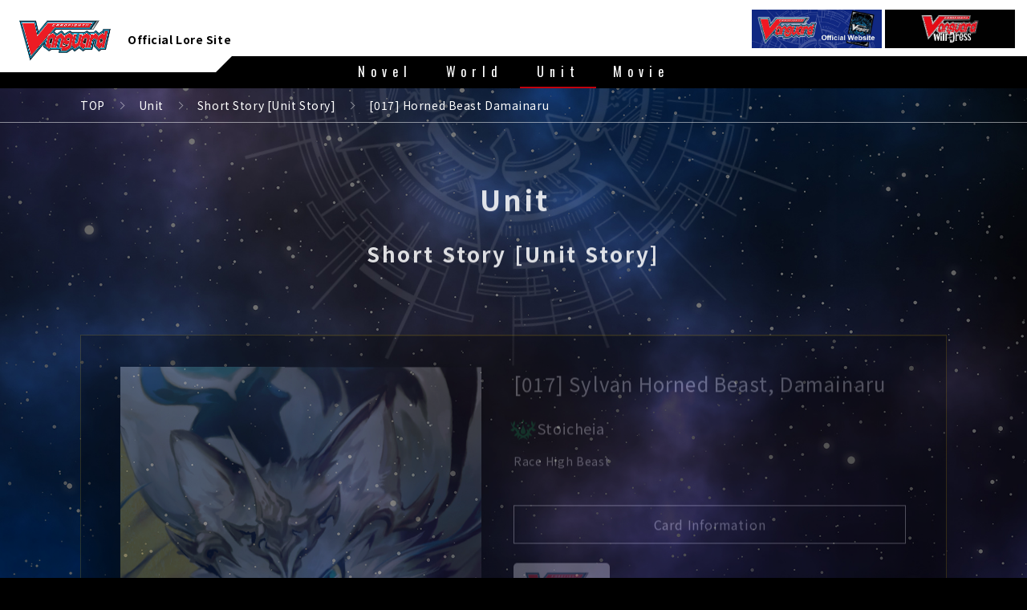

--- FILE ---
content_type: text/html; charset=UTF-8
request_url: https://en.cf-vanguard.com/lore/story017/
body_size: 7877
content:
<!DOCTYPE html>
<html lang="en">
<head>
	<meta name="viewport" content="width=device-width">
	<link rel="stylesheet" href="/wordpress/wp-content/themes/cf-vanguard/lore/assets/css/style.css?20210521">
	<!-- Google Tag Manager -->
	<script data-cookieconsent="ignore">(function(w,d,s,l,i){w[l]=w[l]||[];w[l].push({'gtm.start':
	new Date().getTime(),event:'gtm.js'});var f=d.getElementsByTagName(s)[0],
	j=d.createElement(s),dl=l!='dataLayer'?'&l='+l:'';j.async=true;j.src=
	'https://www.googletagmanager.com/gtm.js?id='+i+dl;f.parentNode.insertBefore(j,f);
	})(window,document,'script','dataLayer','GTM-5RBDQZR');</script>
	<!-- End Google Tag Manager -->
	<meta charset="utf-8">
	<meta http-equiv="X-UA-Compatible" content="IE=edge" />
	<meta name="keywords" content="" />
	<meta name="description" content='Discover the lore of VANGUARD overDress, now featuring the new "Chakrabarthi Divine Era" on Planet Cray.' />
	<title>[017] Horned Beast Damainaru | Cardfight!! Vanguard Lore</title>
	<link rel="alternate" href="https://en.cf-vanguard.com/" hreflang="en" />
	<!-- OGP -->
	<meta property="og:type" content="blog">
	<meta property="og:description" content="Discover the lore of VANGUARD overDress now!">
	<meta property="og:title" content="CARDFIGHT!! VANGUARD overDress | Lore">
	<meta property="og:url" content="https://en.cf-vanguard.com/lore">
	<meta property="og:image" content="https://en.cf-vanguard.com/wordpress/wp-content/themes/cf-vanguard/lore/assets/img/ogp.jpg">
	<meta property="og:site_name" content="CARDFIGHT!! VANGUARD">
	<!-- /OGP -->
	<!-- Twitter Card -->
	<meta name="twitter:card" content="summary">
	<meta name="twitter:description" content="Discover the lore of VANGUARD overDress now!">
	<meta name="twitter:title" content="CARDFIGHT!! VANGUARD overDress | Lore">
	<meta name="twitter:url" content="https://en.cf-vanguard.com/lore">
	<meta name="twitter:image" content="https://en.cf-vanguard.com/wordpress/wp-content/themes/cf-vanguard/lore/assets/img/ogp.jpg">
	<meta name="twitter:domain" content="en.cf-vanguard.com">
	<meta name="twitter:creator" content="@cfvanguard_en">
	<meta name="twitter:site" content="@cfvanguard_en">
	<!-- /Twitter Card -->
	<script data-cookieconsent="ignore">
			(function(w,d,l){w[l]=w[l]||[];function gtag(){w[l].push(arguments)};
			gtag("consent","default",{ad_storage:d,analytics_storage:d,wait_for_update:500,});
			gtag("set", "ads_data_redaction", true);})(window,"denied","dataLayer");</script><script id="Cookiebot" src="https://consent.cookiebot.com/uc.js"    data-cbid="be57a5be-8e36-4b8c-9fad-acffbb5886f4" type="text/javascript" data-blockingmode="auto"></script>
</head><body>
		<!-- Google Tag Manager (noscript) -->
	<noscript><iframe src="https://www.googletagmanager.com/ns.html?id=GTM-5RBDQZR"
	height="0" width="0" style="display:none;visibility:hidden"></iframe></noscript>
	<!-- End Google Tag Manager (noscript) -->
	<div class="l-container">
	<div class="l-bg"></div>

	<header class="c-header">
	<div class="c-header__main">
	<h1 class="c-header__logo">
		<a href="/lore" class="c-header__logo-link">
		<img src="/wordpress/wp-content/themes/cf-vanguard/lore/assets/img/vg_logo_en.png" alt="Cardfight!! Vanguard">
		</a>
		<span class="c-header__logo-sub">Official Lore Site</span>
	</h1>
	</div>
</header>

<nav class="c-nav">
	<div class="c-nav__bg js-nav-close-item is-sp"></div>
	<div class="c-nav__main">
		<div class="c-nav__wrap">
			<div class="c-nav__base js-nav-close-item is-sp"></div>
			<div class="c-nav__inner">
				<ul class="c-nav__list">
				  <li class="c-nav__item" data-page="novel">
					<a href="/lore/novel/" class="c-nav__link">
						<div class="c-nav__link-inner">Novel</div>
					</a>
				  </li>
				  <li class="c-nav__item" data-page="world">
					<a href="/lore/world/" class="c-nav__link">
						<div class="c-nav__link-inner">World</div>
					</a>
				  </li>
				  <li class="c-nav__item" data-page="unit">
					<a href="/lore/unit/" class="c-nav__link">
						<div class="c-nav__link-inner">Unit</div>
					</a>
				  </li>
				  <li class="c-nav__item" data-page="movie">
					<a href="/lore/movie/" class="c-nav__link">
						<div class="c-nav__link-inner">Movie</div>
					</a>
				  </li>
				</ul>
				<div class="c-nav__banner">
					<ul class="c-nav__banner-list">
						<li class="c-nav__banner-item">
							<a href="https://en.cf-vanguard.com/" class="c-nav__banner-link" target="_blank">
								<div class="c-nav__banner-img">
									<img src="/wordpress/wp-content/themes/cf-vanguard/lore/assets/img/VGD_Official_Website_Banner.png" alt="Cardfight!! Vanguad Offical site">
								</div>
							</a>
						</li>
						<li class="c-nav__banner-item">
							<a href="https://en.cf-vanguard.com/animation/" class="c-nav__banner-link c-nav__banner-link--border" target="_blank">
								<div class="c-nav__banner-img">
								<img src="/wordpress/wp-content/themes/cf-vanguard/lore/assets/img/vanguard_willdress_animation.png" alt="Cardfight!! Vanguard Official Anime">
								</div>
							</a>
						</li>
					</ul>
				</div>
			</div>
		</div>
	</div>
</nav>

<div class="c-hamburger js-hamburger is-sp">
  <div class="c-hamburger__inner">
    <div></div>
    <div></div>
    <div></div>
  </div>
</div>
	<main class="l-main">

	<div class="c-deco"></div>
	<div class="c-breadcrumb">
		<ul class="c-breadcrumb__list">
			<li class="c-breadcrumb__item">
			  <a href="/lore" class="c-breadcrumb__link">TOP</a>
			</li>
			  <li class="c-breadcrumb__item">
			  <a href="/lore/unit/" class="c-breadcrumb__link">Unit</a>
			</li>
			<li class="c-breadcrumb__item">
			  <a href="/lore/unit/" class="c-breadcrumb__link">Short Story [Unit Story]</a>
			</li>
			  <li class="c-breadcrumb__item">
			  <a href="/lore/unit/story001/" class="c-breadcrumb__link">[017] Horned Beast Damainaru</a>
			</li>
		</ul>
	</div>
	
	<section class="c-section" data-page-name="unit">
		<div class="c-section__head">
			<h2 class="c-section__title">Unit</h2>
			<div class="c-section__cap">Short Story [Unit Story]</div>
		</div>
		
		<div class="c-section__body c-section__body--wide">
			<!-- Story Text -->
										<div class="p-unit">
<div class="p-unit__detail p-unit__detail--1">
<div class="p-unit__detail-head">
<div class="p-unit__detail-name">[017] Sylvan Horned Beast, Damainaru</div>
<div class="p-unit__detail-category p-unit__detail-category--3">Stoicheia</div>
<div class="p-unit__detail-type">Race High Beast</div>
<div class="p-unit__detail-img">
          <img src="https://en.cf-vanguard.com/wordpress/wp-content/uploads/unit_story_017_900.png" alt="">
        </div>
<p>        <a href="https://en.cf-vanguard.com/cardlist/?cardno=D-BT02/009EN" class="p-unit__detail-link" target="_blank" rel="noopener noreferrer">Card Information</a></p>
<div class="p-unit__detail-logo">
          <img src="https://en.cf-vanguard.com/wordpress/wp-content/themes/cf-vanguard/img/vg_logo_en.png" alt="Cardfight!! Vanguard">
        </div>
</p></div>
<div class="p-unit__detail-body">
<div class="p-unit__detail-description">
		<img src="https://en.cf-vanguard.com/wordpress/wp-content/uploads/map_units_map_006a.png" alt=""></p>
<p>
			The following text is an excerpt from a notebook discovered in the Lettia Great Canyon in Northern Stoicheia.</p>
<p>			Planet Cray, Chakrabarthi Divine Era 5015<br />
			6/11, 17:32<br />
			I am C.K. Sakatt, a Zoology fellow at the Great Nature University.<br />
			Today I can finally confirm that I have reached the hitherto uncharted Lettia Great Canyon. I shall endeavor to record any significant findings here in this journal.<br />
			As a resident in the nation of Stoicheia, and to use the academic classification system, I belong to the Canidae family, which itself belongs to the carnivora order of the class Mammalia. This information is relevant to my current research.</p>
<p>			6/13, 06:11<br />
			It has been two days since I arrived in Lettia Great Canyon.<br />
			So far, I have been exploring by foot and have already found countless entirely new species in this remarkable forest. The air is so refreshing here. My lineage has always been known for having a keen sense of smell, and I have been relishing in the sweet scents on the wind, in the water, and even in the earth.<br />
			One working theory I currently have is that the ruler of this forest, the Sylvan Horned Beast King Magnolia, will not grant access to anyone it deems unworthy. Of course, as an academic who has come here to study the flora and fauna I have no malicious intentions, and it seems that so far at lesssast I have not incurred the wrath of the great protector of this forest.</p>
<p>			6/14, 11:43<br />
			The Lettia Great Canyon is home to a special kind of creature known as the Sylvan Horned Beast.<br />
			Over the last three days I have encountered and observed a number of these Sylvan Horned Beasts.<br />
			They have generally been well behaved, and I have had none of the usual troubles that I encounter when out on field work. I have choked a little on some of the local pollen, but that&#8217;s to be expected. As the name suggests, Sylvan Horned Beasts have great horns that almost resemble some kind of tree. Some even seem to be growing actual plants on their bodies.</p>
<p>			6/15, Midnight&#8230; I think<br />
			Whether it&#8217;s just broken or it&#8217;s a particular effect of this place I don&#8217;t know, but my watch has stopped working, so I don&#8217;t know what time it is.<br />
			The observation (some may call it &#8220;play time&#8221;) of the Sylvan Horned Beasts has continued.<br />
			Besides this small journal, I now have many more sketches and notes to document my studies.<br />
			For this expedition I chose to forgo the usual modern trappings like cameras and lights, and it appears that this was the right decision. It seems to have been a big factor in the Sylvan Horned Beast King Magnolia granting me its blessings, but I do miss the lights when it gets dark. Even though they have no ill will towards me, I am still in the wild after all, and I could still become their prey any moment.</p>
<p>			6/21, day<br />
			It has been 10 days now since I arrived here. I feel better than I have in years. I was a little worried about rations, but I&#8217;ve been able to get by with the nuts and mushrooms I&#8217;ve gathered and the small creatures I&#8217;ve managed to hunt.<br />
			However, the time is fast approaching when I must make a decision. I still haven&#8217;t made any progress at all on my main objective here. That is because the basic tenets of life as a researcher–that is to say self-discipline and hard work–are hard to maintain in a place like this forest.<br />
			My mind is clearer than it ever has been cloistered away in the lab, but I remained calm. I feel myself drawn into the forest, almost as if I want to stay here forever.</p>
<p>			Same day, night<br />
			Something truly remarkable has just happened, so I am writing it down here so that I won&#8217;t forget it.<br />
			I had just finished packing my bags for my upcoming expedition before heading to bed and was lying on the grass reading my research notes.<br />
			I looked up and saw&#8230; it.<br />
			I suppose if I had to compare it to a more common animal it most closely resembled a fox. It differed from your typical fox in its fluffy tail that spread out behind it, and the single tree-like horn on its head was proof that it was one of the Horned Beasts. What really caught my attention though was its fur, which was a striking black-on-white with vivid shades of blue and green interwoven into it–it seemed to almost have a purple aura surrounding it. I now hypothesize that this may well be the magical beast known as Damainaru, which is rare even in this forest. However, at the time all I could think was how beautiful this creature was.<br />
			There was another reason why I was so overwhelmed with emotion: I had come to this nigh impossible to reach forest specifically to research the still mysterious Sylvan Horned Beasts known as Damainaru.</p>
<p>			I quickly returned to my senses, as I saw anger rise in the creature’s eyes as it slowly stepped into my camp with a menacing snarl on its lips.<br />
			Damainaru was thought of as a mighty predator that prowled the forest. I, a fragile bipedal canine, would stand no chance against its four lithe and powerful limbs, its sharp fangs, and terrifying claws.<br />
			I silently accepted my fate. From the moment I stepped into this forest, which as I have discovered is selective in who it lets in–and especially after seeing such abundant life here living in peace–I have been overwhelmed by the experience of seeing the ecology of the Lettia Great Canyon up close. And feeling as though I was now a part of the ecology, it only felt natural that I would become food for this great lord of the forest.<br />
			I closed my eyes before Damainaru, and raised my head to face the skies while waiting for the inevitable to come. I felt its hot breath and soft fur rush past me. This was followed by a howl and the sound of swaying grass and trees and the thud of a body hitting the ground.<br />
			The sound of an intense struggle came from behind me. I opened my eyes, turned around and saw Damainaru locked in combat with what looked like a giant serpent. Though still in shock I slowly started to put the pieces together. Damainaru wasn&#8217;t after me, it had appeared in my camp to attack the giant serpent.</p>
<p>			The battle between Damainaru and the serpent came to an end. Damainaru had taken hold of the serpent&#8217;s head with its first bite, and despite the serpent&#8217;s coiling and restricting it kept hold until the serpent eventually stopped moving.<br />
			Damainaru looked toward me and dropped the now dead serpent onto the dark ground with a thud.<br />
			&#8220;Thank you, Sylvan Horned Beast Damainaru.&#8221;<br />
			I bowed deeply to the Sylvan Horned Beast, then started building a grand bonfire in honor of the gift it had given, which was to be our dinner.</p>
<p>			6/22, early morning<br />
			Morning. Damainaru is still sleeping beside me, or should I say it is wrapped around me like a luxurious comforter. I don&#8217;t want to move lest I wake it, so for now the best I can do is move my pen to write this entry.</p>
<p>			I am pleased to report that in the short time I have spent with the creature, I have learned the following about Damainaru:<br />
			・Damainaru is a carnivore, but doesn&#8217;t attack people.<br />
			・I would classify it as a quadruped from the caniformia suborder of the mammalian order of carnivora.<br />
			・It is highly intelligent, and is able to communicate with me.<br />
			・Even though it can speak, it is unusually taciturn and will seldom speak, even to those it trusts.<br />
			・It is nocturnal.<br />
			・It avoids loud noises.<br />
			・As I had predicted, it appears to be a magical creature. I shall need more time with it if I am to learn any more about it.<br />
			・It seems to have a deep aversion toward any worked metal, and will not show itself to anyone with weaponry or any kind of machinery.<br />
			・It appears to be highly loyal to the Sylvan Horned Beast King Magnolia, and appears to use its power to protect the forest.<br />
			・Once it is accustomed to you it is friendly and quite amiable.</p>
<p>			I&#8217;ve made my mind up.<br />
			I won&#8217;t go back. Now that I have formed such a deep bond with this exceptional Sylvan Horned Beast Damainaru, I will not return until I know that it is safe.<br />
			I shall leave this journal and a package containing my other research notes at a rendezvous point I had previously arranged with an assistant.</p>
<p>			So long, civilization, and my beloved world of academia. Farewell.<br />
			Until next we meet.<br />
			I am C.K. Sakatt, and from this day forth I am a resident of the Lettia Great Canyon.
		</p>
<div style="text-align:center">The End</div>
<p></p>
<p>
		* All units have been converted to those used on Earth *
	</p>
<p>&#8212;&#8212;&#8212;&#8212;&#8212;&#8212;&#8212;&#8212;&#8212;&#8212;&#8212;&#8212;&#8212;&#8212;&#8212;&#8212;&#8212;&#8212;&#8212;-</p>
<p>
	&lt;&lt;Notes about Terminology&gt;&gt;<br />
	Time and Dates on Planet Cray<br />
	Planet Cray is a planet that revolves around a star known as &#8220;Taiyo.&#8221;*1<br />
	The residents of Planet Cray have 60 seconds per minute, 60 minutes per hour, and 24 hours per day, much like our own planet (though obviously they used different terms to refer to each subdivision), but a year in the Chakrabarthi Divine Era calendar only lasts 360 days. The year is separated into 12 months of 30 days, with leap days added to keep the dates in sync with the seasons. Like Earth, Planet Cray has four seasons, expressed most strongly in the temperate zone, and each region has developed its own festivals.<br />
	Some people sort the days in groups of 10, but this is mainly a remnant in the more traditional agricultural communities. The standard notation for dates is &#8220;1/17,&#8221; where the first number represents the month, and the second number is the day. Weekends and holidays vary from region to region.</p>
<p>	*1 The term &#8220;Taiyo&#8221; here is used to refer to the star at the center of the solar system in which Planet Cray belongs. It is a G-type main sequence star, not unlike our own.
</p>
<p>&#8212;&#8212;&#8212;&#8212;&#8212;&#8212;&#8212;&#8212;&#8212;&#8212;&#8212;&#8212;&#8212;&#8212;&#8212;&#8212;&#8212;&#8212;&#8212;-</p>
<div style="text-align:right">Story: 金子良馬<br />
Supervising Editor: 中村聡</div>
<p>
</div>
</p></div>
</p></div>
<div class="p-unit__footer">
<div class="c-pager">
        <a href="/lore/unit/" class="c-pager__back">Back</a>
      </div>
</p></div>
</p></div>
</div>
<style>
.p-unit__detail-body p{
margin-top: 30px;
}
</style>
							</div>
	</section>
	</main>
	<!-- footer -->
	<br />
	<footer class="c-footer">
<div class="c-footer__main clearfix">
<div class="c-footer__block">
<div class="c-footer__banner">
<ul class="c-footer__banner-list">
<li class="c-footer__banner-item">
              <img src="/wordpress/wp-content/themes/cf-vanguard/lore/assets/img/vg_logo_en.png" alt="Cardfight!! Vanguard">
            </li>
</ul></div>
</p></div>
<div class="c-footer__block">
<div class="c-footer__share">
	<p class="c-footer__share-title">FIND US ON</p>
	<ul class="c-footer__share-list">
		<li class="c-footer__share-item"><a class="c-footer__share-item-link" href="https://twitter.com/cfvanguard_en" target="_blank"><img src="/wordpress/wp-content/themes/cf-vanguard/lore/assets/img/icon_tw.svg" alt="Twitter"></a></li>
		<li class="c-footer__share-item"><a class="c-footer__share-item-link" href="https://facebook.com/CardfightVanguard/" target="_blank"><img src="/wordpress/wp-content/themes/cf-vanguard/lore/assets/img/icon_fb.svg" alt="facebook"></a></li>
		<li class="c-footer__share-item"><a class="c-footer__share-item-link" href="https://www.instagram.com/cardfightvanguard/" target="_blank"><img src="/wordpress/wp-content/themes/cf-vanguard/lore/assets/img/Instagram.png" alt="Instagram"></a></li>
		<li class="c-footer__share-item"><a class="c-footer__share-item-link" href="https://www.youtube.com/CARDFIGHTVanguard" target="_blank"><img src="/wordpress/wp-content/themes/cf-vanguard/lore/assets/img/YouTube.png" alt="Youtube"></a></li>
	</ul>
</div>
<p class="c-footer__copy">
          ©bushiroad All Rights Reserved. <br class="is-sp">©VANGUARD will+Dress <br />Character Design ©2021-2022 CLAMP・ST
        </p>
</p></div>
</p></div>
</footer>
	<script src="//code.jquery.com/jquery-3.3.1.min.js"></script>
	<script>window.jQuery || document.write('<script src="https://story.cf-vanguard.com/wordpress/wp-content/themes/vanguard-story_v1.3.0/assets/js/vender/jquery-3.3.1.min.js"><\/script>');</script>
	<script src="https://story.cf-vanguard.com/wordpress/wp-content/themes/vanguard-story_v1.3.0/assets/js/vender/jquery.easing.1.3.js"></script>
	<script src="https://story.cf-vanguard.com/wordpress/wp-content/themes/vanguard-story_v1.3.0/assets/js/vender/js-modal-module.js"></script>
	<script src="https://story.cf-vanguard.com/wordpress/wp-content/themes/vanguard-story_v1.3.0/assets/js/common.js?2021082"></script>
	<script src="https://story.cf-vanguard.com/wordpress/wp-content/themes/vanguard-story_v1.3.0/assets/js/vender/swiper.min.js"></script>
	<script src="https://story.cf-vanguard.com/wordpress/wp-content/themes/vanguard-story_v1.3.0/assets/js/vender/js-scroll-effect-module.js"></script>
	<script src="https://story.cf-vanguard.com/wordpress/wp-content/themes/vanguard-story_v1.3.0/assets/js/top.js?2021082"></script>	
</body>

--- FILE ---
content_type: text/css
request_url: https://en.cf-vanguard.com/wordpress/wp-content/themes/cf-vanguard/lore/assets/css/style.css?20210521
body_size: 14112
content:
@charset "UTF-8";
@import url("https://cdn.jsdelivr.net/npm/yakuhanjp@3.3.1/dist/css/yakuhanjp-noto.min.css");
@import url("https://fonts.googleapis.com/css2?family=Oswald&display=swap");
@import url("https://fonts.googleapis.com/css2?family=Noto+Sans+JP:wght@400;700&display=swap");
/* keyframes */
@-webkit-keyframes rotate-360 {
  0% {
    -webkit-transform: rotate(0deg);
            transform: rotate(0deg);
  }
  100% {
    -webkit-transform: rotate(360deg);
            transform: rotate(360deg);
  }
}
@keyframes rotate-360 {
  0% {
    -webkit-transform: rotate(0deg);
            transform: rotate(0deg);
  }
  100% {
    -webkit-transform: rotate(360deg);
            transform: rotate(360deg);
  }
}

@-webkit-keyframes story-deco {
  0% {
    -webkit-transform: rotate(0deg);
            transform: rotate(0deg);
  }
  25% {
    -webkit-transform: rotate(10deg);
            transform: rotate(10deg);
  }
  50% {
    -webkit-transform: rotate(-7deg);
            transform: rotate(-7deg);
  }
  75% {
    -webkit-transform: rotate(3deg);
            transform: rotate(3deg);
  }
  100% {
    -webkit-transform: rotate(0deg);
            transform: rotate(0deg);
  }
}

@keyframes story-deco {
  0% {
    -webkit-transform: rotate(0deg);
            transform: rotate(0deg);
  }
  25% {
    -webkit-transform: rotate(10deg);
            transform: rotate(10deg);
  }
  50% {
    -webkit-transform: rotate(-7deg);
            transform: rotate(-7deg);
  }
  75% {
    -webkit-transform: rotate(3deg);
            transform: rotate(3deg);
  }
  100% {
    -webkit-transform: rotate(0deg);
            transform: rotate(0deg);
  }
}

/*!
  Reset Stylesheet
  Author: yama-dev - https://github.com/yama-dev
  */
html, body, div, span, object, iframe, embed, main,
h1, h2, h3, h4, h5, h6, p, blockquote, pre,
abbr, address, cite, code,
del, dfn, em, img, ins, kbd, q, samp,
small, strong, sub, sup, var,
b, u, i,
dl, dt, dd, ol, ul, li,
fieldset, form, label, legend,
table, caption, tbody, tfoot, thead, tr, th, td,
article, aside, canvas, details, figcaption, figure,
footer, header, hgroup, menu, nav, section, summary,
time, mark, audio, video, source {
  vertical-align: baseline;
  -webkit-box-sizing: border-box;
          box-sizing: border-box;
  margin: 0;
  outline: 0;
  border: 0;
  background: transparent;
  padding: 0;
  font-size: 100%;
}

a {
  -webkit-box-sizing: border-box;
          box-sizing: border-box;
}

*::before, *::after {
  -webkit-box-sizing: border-box;
          box-sizing: border-box;
}

article, aside, details, figcaption, figure, footer, header, hgroup, menu, nav, section {
  display: block;
}

blockquote, q {
  quotes: none;
}

blockquote:before, blockquote:after,
q:before, q:after {
  content: '';
  content: none;
}

a {
  vertical-align: baseline;
  -webkit-box-sizing: border-box;
          box-sizing: border-box;
  margin: 0;
  background: transparent;
  padding: 0;
  font-size: 100%;
}

ins {
  background-color: #ff9;
  color: #000;
  text-decoration: none;
}

mark {
  background-color: #ff9;
  color: #000;
  font-style: italic;
  font-weight: bold;
}

del {
  text-decoration: line-through;
}

abbr[title], dfn[title] {
  cursor: help;
  border-bottom: 1px dotted;
}

table {
  border-collapse: collapse;
  border-spacing: 0;
}

hr {
  display: block;
  margin: 0;
  border: 0;
  padding: 0;
  height: 1px;
}

ol, ul {
  list-style: none;
}

button, input, select, textarea, datalist {
  vertical-align: middle;
  background-color: transparent;
  min-height: 1.5em;
}

input[type="submit"], input[type="reset"] {
  cursor: pointer;
}

input:-webkit-autofill {
  -webkit-box-shadow: 0 0 0px 1000px transparent inset;
}

a[href^='tel'] {
  display: inline-block;
  color: inherit;
}

body {
  line-height: 1;
}

body, button, input, select, textarea, datalist {
  word-wrap: break-word;
  font-family: YakuHanJP_Noto, "Noto Sans JP", "游ゴシック", YuGothic, "Helvetica", "ヒラギノ角ゴ ProN W3", "Hiragino Kaku Gothic ProN", "メイリオ", Meiryo, "Helvetica Neue", Arial, sans-serif;
  -webkit-font-feature-settings: "palt";
          font-feature-settings: "palt";
  -webkit-text-size-adjust: 100%;
     -moz-text-size-adjust: 100%;
      -ms-text-size-adjust: 100%;
          text-size-adjust: 100%;
}

img {
  display: block;
  vertical-align: middle;
  max-width: 100%;
  height: auto;
}

body {
  position: relative;
  background: #000;
  color: #fff;
}

main {
  display: block;
}

a {
  color: #fff;
  text-decoration: none;
}

template {
  display: none;
}

svg {
  display: block;
  width: 100%;
  height: auto;
}

.clearfix:after {
  display: block;
  clear: both;
  visibility: hidden;
  height: 0;
  content: ".";
}

.u-text-center {
  text-align: center;
}

.u-text-left {
  text-align: left;
}

.u-inline-block {
  display: inline-block;
}

.u-bold {
  font-weight: bold;
}

/* layout */
.l-container {
  position: relative;
  z-index: 1;
  background: #000;
  width: 100%;
  overflow: hidden;
  text-align: center;
}

.l-main {
  display: block;
  position: relative;
  margin: 0 auto;
}

.l-bg {
  position: fixed;
  top: 0;
  left: 0;
  background: url(../img/bg.jpg) no-repeat;
  background-size: cover;
  width: 100%;
  height: 100%;
}

.l-bg::before, .l-bg::after {
  position: absolute;
  top: 0;
  opacity: 0.2;
  width: 120px;
  width: 120px;
  height: 100%;
  content: "";
}

.l-bg::before {
  left: 0;
  background: -webkit-gradient(linear, left top, right top, from(black), to(rgba(0, 0, 0, 0))) repeat-x left bottom;
  background: linear-gradient(90deg, black 0%, rgba(0, 0, 0, 0) 100%) repeat-x left bottom;
}

.l-bg::after {
  right: 0;
  background: -webkit-gradient(linear, right top, left top, from(black), to(rgba(0, 0, 0, 0))) repeat-x left bottom;
  background: linear-gradient(-90deg, black 0%, rgba(0, 0, 0, 0) 100%) repeat-x left bottom;
}

/* component */
.c-header {
  position: fixed;
  top: 0;
  left: 0;
  z-index: 20;
  background-color: #fff;
  width: 100%;
  height: 40px;
}

.c-header::before {
  position: absolute;
  top: 39px;
  left: 0;
  -webkit-transform: skew(-45deg);
          transform: skew(-45deg);
  -webkit-transform-origin: right top;
          transform-origin: right top;
  background-color: #fff;
  width: 220px;
  height: 7px;
  content: "";
}

.c-header__main {
  position: relative;
  z-index: 1;
}

.c-header__logo {
  display: -webkit-box;
  display: -ms-flexbox;
  display: flex;
  position: absolute;
  top: 9px;
  left: 10px;
  -webkit-box-align: center;
      -ms-flex-align: center;
          align-items: center;
}

.c-header__logo-link {
  display: block;
  -webkit-backface-visibility: hidden;
          backface-visibility: hidden;
  width: 75px;
}

.c-header__logo-inner {
  display: block;
}

.c-header__logo-svg {
  display: block;
}

.c-header__logo-sub {
  display: inline-block;
  position: relative;
  margin-left: 14px;
  padding-bottom: 1px;
  color: #000;
  font-size: 12px;
  font-weight: bold;
  letter-spacing: 0.04em;
  line-height: 1;
  white-space: nowrap;
}

.c-nav__bg {
  position: absolute;
  top: 0;
  left: 0;
  -webkit-transform: scaleX(0);
          transform: scaleX(0);
  -webkit-transform-origin: right top;
          transform-origin: right top;
  opacity: 0.9;
  -webkit-transition: -webkit-transform 1s cubic-bezier(0.33, 1, 0.68, 1) 0s;
  transition: -webkit-transform 1s cubic-bezier(0.33, 1, 0.68, 1) 0s;
  transition: transform 1s cubic-bezier(0.33, 1, 0.68, 1) 0s;
  transition: transform 1s cubic-bezier(0.33, 1, 0.68, 1) 0s, -webkit-transform 1s cubic-bezier(0.33, 1, 0.68, 1) 0s;
  background: #000;
  width: 100%;
  height: 100%;
}

.is-open-nav .c-nav__bg {
  -webkit-transform: scaleX(1);
          transform: scaleX(1);
  -webkit-transform-origin: left top;
          transform-origin: left top;
  -webkit-transition-timing-function: cubic-bezier(0.17, 0.8, 0.28, 0.99);
          transition-timing-function: cubic-bezier(0.17, 0.8, 0.28, 0.99);
}

.c-nav__item {
  position: relative;
}

.c-nav__item--grayout {
  opacity: 0.5;
  pointer-events: none;
}

.c-nav__link {
  display: -webkit-box;
  display: -ms-flexbox;
  display: flex;
  position: relative;
  -webkit-box-align: baseline;
      -ms-flex-align: baseline;
          align-items: baseline;
  -webkit-box-pack: center;
      -ms-flex-pack: center;
          justify-content: center;
  -webkit-backface-visibility: hidden;
          backface-visibility: hidden;
  font-family: "Oswald", YakuHanJP_Noto, "Noto Sans JP", "游ゴシック", YuGothic, "Helvetica", "ヒラギノ角ゴ ProN W3", "Hiragino Kaku Gothic ProN", "メイリオ", Meiryo, "Helvetica Neue", Arial, sans-serif;
  font-size: 24px;
  letter-spacing: 0.05em;
  line-height: 2;
}

.is-current .c-nav__link::after {
  -webkit-transform: scaleX(1);
          transform: scaleX(1);
  -webkit-transform-origin: left top;
          transform-origin: left top;
}

.c-nav__link::after {
  position: absolute;
  bottom: 0;
  left: 0;
  -webkit-transform: scaleX(0);
          transform: scaleX(0);
  -webkit-transform-origin: right top;
          transform-origin: right top;
  -webkit-transition: -webkit-transform 0.35s cubic-bezier(0.33, 1, 0.68, 1) 0s;
  transition: -webkit-transform 0.35s cubic-bezier(0.33, 1, 0.68, 1) 0s;
  transition: transform 0.35s cubic-bezier(0.33, 1, 0.68, 1) 0s;
  transition: transform 0.35s cubic-bezier(0.33, 1, 0.68, 1) 0s, -webkit-transform 0.35s cubic-bezier(0.33, 1, 0.68, 1) 0s;
  background-color: #c0000d;
  width: 100%;
  height: 2px;
  content: "";
}

.c-nav__link-en {
  position: relative;
  top: 1px;
  margin-left: 8px;
  color: #c0000d;
  font-size: 16px;
  letter-spacing: 0.06em;
  line-height: 1;
}

.c-nav__banner-item {
  width: 162px;
}

.c-nav__banner-link {
  display: block;
  -webkit-backface-visibility: hidden;
          backface-visibility: hidden;
}

.c-hamburger {
  position: fixed;
  top: 0;
  right: 0;
  z-index: 30;
}

.c-hamburger__inner {
  position: relative;
  cursor: pointer;
  background-color: #000;
  width: 60px;
  height: 40px;
}

.c-hamburger__inner div {
  position: absolute;
  left: 15px;
  -webkit-transition: all 0.3s ease 0s;
  transition: all 0.3s ease 0s;
  -webkit-transition-property: top, opacity, -webkit-transform;
  transition-property: top, opacity, -webkit-transform;
  transition-property: top, transform, opacity;
  transition-property: top, transform, opacity, -webkit-transform;
  background-color: #fff;
  width: 30px;
  height: 2px;
}

.c-hamburger__inner div:nth-child(1) {
  top: 13px;
}

.is-open-nav .c-hamburger__inner div:nth-child(1) {
  top: 19px;
  -webkit-transform: rotate(155deg);
          transform: rotate(155deg);
}

.c-hamburger__inner div:nth-child(2) {
  top: 19px;
}

.is-open-nav .c-hamburger__inner div:nth-child(2) {
  opacity: 0;
}

.c-hamburger__inner div:nth-child(3) {
  top: 25px;
}

.is-open-nav .c-hamburger__inner div:nth-child(3) {
  top: 19px;
  -webkit-transform: rotate(-155deg);
          transform: rotate(-155deg);
}

.c-deco {
  position: absolute;
  top: -140px;
  left: 50%;
  opacity: 0.2;
  margin: 0 auto;
  margin-left: -185px;
  width: 370px;
}

.c-deco::before {
  display: block;
  padding-top: 100%;
  content: "";
}

.c-deco::after {
  position: absolute;
  top: 0;
  left: 0;
  -webkit-animation: rotate-360 180s linear 0s infinite;
          animation: rotate-360 180s linear 0s infinite;
  background: url(../img/bg_circle.png) no-repeat center center;
  background-size: contain;
  width: 100%;
  height: 100%;
  content: "";
}

.c-breadcrumb {
  position: relative;
}

.c-breadcrumb__list {
  display: inline-block;
  position: relative;
  font-size: 0px;
  letter-spacing: -0.4em;
  text-align: left;
  white-space: nowrap;
}

.c-breadcrumb__item {
  display: inline-block;
  position: relative;
  font-size: 10px;
  letter-spacing: 0.04em;
  line-height: 1;
}

.c-breadcrumb__item + .c-breadcrumb__item {
  margin-left: 25px;
}

.c-breadcrumb__item + .c-breadcrumb__item::before {
  position: absolute;
  bottom: 2px;
  left: -17px;
  -webkit-transform: rotate(45deg);
          transform: rotate(45deg);
  opacity: 0.5;
  border-top: 1px solid #fff;
  border-right: 1px solid #fff;
  width: 6px;
  height: 6px;
  content: "";
}

.c-section {
  position: relative;
}

.c-section__head {
  position: relative;
  -webkit-transform: translate(0, 25px);
          transform: translate(0, 25px);
  opacity: 0;
  padding: 38px 0px 33px;
}

.is-load .c-section__head {
  -webkit-transform: translate(0, 0);
          transform: translate(0, 0);
  opacity: 1;
  -webkit-transition: opacity 0.8s ease 0s, -webkit-transform 0.8s cubic-bezier(0.33, 1, 0.68, 1) 0s;
  transition: opacity 0.8s ease 0s, -webkit-transform 0.8s cubic-bezier(0.33, 1, 0.68, 1) 0s;
  transition: transform 0.8s cubic-bezier(0.33, 1, 0.68, 1) 0s, opacity 0.8s ease 0s;
  transition: transform 0.8s cubic-bezier(0.33, 1, 0.68, 1) 0s, opacity 0.8s ease 0s, -webkit-transform 0.8s cubic-bezier(0.33, 1, 0.68, 1) 0s;
}

.c-section__title {
  font-size: 22px;
  font-weight: bold;
  letter-spacing: 0.05em;
  line-height: 1;
}

.c-section__en {
  margin-top: 11px;
  color: #c0000d;
  font-family: "Oswald", YakuHanJP_Noto, "Noto Sans JP", "游ゴシック", YuGothic, "Helvetica", "ヒラギノ角ゴ ProN W3", "Hiragino Kaku Gothic ProN", "メイリオ", Meiryo, "Helvetica Neue", Arial, sans-serif;
  font-size: 14px;
  letter-spacing: 0.07em;
  line-height: 1;
}

.c-section__cap {
  margin-top: 13px;
  font-size: 16px;
  font-weight: bold;
  letter-spacing: 0.11em;
  line-height: 1.5;
}

.c-section__body {
  position: relative;
  -webkit-transform: translate(0, 25px);
          transform: translate(0, 25px);
  opacity: 0;
  padding: 0 0px 71px;
  min-height: 50vh;
}

.is-load .c-section__body {
  -webkit-transform: translate(0, 0);
          transform: translate(0, 0);
  opacity: 1;
  -webkit-transition: opacity 0.8s ease 0.3s, -webkit-transform 0.8s cubic-bezier(0.33, 1, 0.68, 1) 0.3s;
  transition: opacity 0.8s ease 0.3s, -webkit-transform 0.8s cubic-bezier(0.33, 1, 0.68, 1) 0.3s;
  transition: transform 0.8s cubic-bezier(0.33, 1, 0.68, 1) 0.3s, opacity 0.8s ease 0.3s;
  transition: transform 0.8s cubic-bezier(0.33, 1, 0.68, 1) 0.3s, opacity 0.8s ease 0.3s, -webkit-transform 0.8s cubic-bezier(0.33, 1, 0.68, 1) 0.3s;
}

.c-section__sort {
  position: absolute;
  top: -21px;
  right: 10px;
}

.c-article__head {
  background: #000 url(../img/bg_pattern.png);
  padding: 17px 20px 21px;
}

.c-article__cap {
  margin-bottom: 6px;
  font-family: "Oswald", YakuHanJP_Noto, "Noto Sans JP", "游ゴシック", YuGothic, "Helvetica", "ヒラギノ角ゴ ProN W3", "Hiragino Kaku Gothic ProN", "メイリオ", Meiryo, "Helvetica Neue", Arial, sans-serif;
  font-size: 12px;
  letter-spacing: 0.05em;
  line-height: 1.3;
}

.c-article--history .c-article__cap {
  font-family: YakuHanJP_Noto, "Noto Sans JP", "游ゴシック", YuGothic, "Helvetica", "ヒラギノ角ゴ ProN W3", "Hiragino Kaku Gothic ProN", "メイリオ", Meiryo, "Helvetica Neue", Arial, sans-serif;
}

.c-article__title {
  font-size: 18px;
  font-weight: normal;
  letter-spacing: 0.05em;
  line-height: 1.3;
}

.c-article__caption {
  margin-top: 7px;
  font-size: 12px;
  letter-spacing: 0.05em;
  line-height: 1.3;
  text-align: right;
}

.c-article__body {
  background-color: #fff;
  padding: 25px 20px 40px;
  color: #000;
  font-size: 13px;
  letter-spacing: 0.05em;
  line-height: 1.7;
  text-align: left;
}

.c-article__body a {
  color: #000;
  text-decoration: underline;
}

.c-article__body .p-in-small {
  font-size: 0.8em;
}

.c-article__body h4, .c-article__body h5, .c-article__body h6 {
  font-weight: normal;
}

.c-article__body h4 {
  margin-top: 36px;
  margin-bottom: 19px;
  background-color: #000;
  padding: 7px 6px;
  color: #fff;
}

.c-article__body h5 {
  margin-top: 27px;
  margin-bottom: 18px;
  border-left: 6px solid #000;
  padding: 3px 7px;
}

.c-article__body h6 {
  margin-top: 18px;
  margin-bottom: 16px;
  border-bottom: 1px solid #ccc;
  padding: 4px 0px;
}

.c-article__talk, .c-article__text, .c-article__img {
  margin: 33px 0 33px;
}

.c-article--history .c-article__talk, .c-article--history .c-article__text, .c-article--history .c-article__img {
  margin: 27px 0 27px;
}

.c-article__talk-item {
  position: relative;
}

.c-article__talk-item + .c-article__talk-item {
  margin-top: 20px;
}

.c-article__talk-img {
  position: absolute;
  top: 0px;
  width: 80px;
}

.c-article__talk-item--l .c-article__talk-img {
  left: 0;
}

.c-article__talk-item--r .c-article__talk-img {
  right: -1px;
}

.c-article__talk-img::after {
  position: absolute;
  top: 0;
  left: 0;
  border: 1px solid #000;
  width: 100%;
  height: 100%;
  content: "";
}

.c-article__talk-img::before {
  position: absolute;
  top: 50%;
  right: -13px;
  margin-top: -7px;
  border-width: 7px;
  border-style: solid;
  border-color: transparent #eee transparent transparent;
  content: "";
}

.c-article__talk-item--r .c-article__talk-img::before {
  right: auto;
  left: -13px;
  border-color: transparent transparent transparent #eee;
}

.c-article__talk-text {
  display: -webkit-box;
  display: -ms-flexbox;
  display: flex;
  position: relative;
  -webkit-box-align: center;
      -ms-flex-align: center;
          align-items: center;
  background-color: #eee;
  padding: 18px 10px 18px 15px;
  min-height: 80px;
}

.c-article__talk-item--l .c-article__talk-text {
  margin-left: 95px;
}

.c-article__talk-item--r .c-article__talk-text {
  margin-right: 95px;
}

.c-article__talk-text::before, .c-article__talk-text::after {
  position: absolute;
  border-width: 5px;
  border-style: solid;
  content: "";
}

.c-article__talk-text::before {
  top: 0;
  right: 0;
  border-color: #fff #fff transparent transparent;
}

.c-article__talk-item--r .c-article__talk-text::before {
  top: auto;
  bottom: 0;
  border-color: transparent #fff #fff transparent;
}

.c-article__talk-text::after {
  bottom: 0;
  left: 0;
  border-color: transparent transparent #fff #fff;
}

.c-article__talk-item--r .c-article__talk-text::after {
  top: 0;
  bottom: auto;
  border-color: #fff transparent transparent #fff;
}

.c-article__text p + p {
  margin-top: 1.9em;
}

.c-article__catch {
  margin-bottom: 26px;
  letter-spacing: 0.03em;
  line-height: 1.9;
}

.c-article__history {
  border: 1px solid #000;
}

.c-article__history + .c-article__img {
  margin-top: 20px;
}

.c-article__history-item {
  position: relative;
  background-color: #fff;
  padding: 11px 10px 11px 86px;
}

.c-article__history-item:nth-child(2n) {
  background-color: #eee;
}

.c-article__history-item + .c-article__history-item {
  border-top: 1px solid #ccc;
}

.c-article__history-item + .c-article__history-item .c-article__history-head {
  border-top-color: #444;
}

.c-article__history-head {
  position: absolute;
  top: -1px;
  bottom: -1px;
  left: 0;
  z-index: 1;
  border-top: 1px solid #000;
  background-color: #000;
  padding-top: 16px;
  width: 74px;
  color: #fff;
  font-size: 11px;
  letter-spacing: normal;
  line-height: 1;
  text-align: center;
}

.c-article__history .c-article__history-link {
  display: inline-block;
  position: relative;
  background-color: #f9e5e6;
  padding: 0 4px;
  line-height: 1.6;
  text-decoration: none;
}

.c-article__history .c-article__history-link::after {
  position: absolute;
  bottom: -1px;
  left: 0;
  background-color: #c00405;
  width: 100%;
  height: 1px;
  content: "";
}

.c-pager {
  display: inline-block;
  position: relative;
  min-width: 28px;
  min-height: 28px;
  font-family: "Oswald", YakuHanJP_Noto, "Noto Sans JP", "游ゴシック", YuGothic, "Helvetica", "ヒラギノ角ゴ ProN W3", "Hiragino Kaku Gothic ProN", "メイリオ", Meiryo, "Helvetica Neue", Arial, sans-serif;
  font-size: 12px;
  letter-spacing: normal;
  line-height: 1;
}

.c-pager__list {
  display: -webkit-box;
  display: -ms-flexbox;
  display: flex;
  -webkit-box-pack: center;
      -ms-flex-pack: center;
          justify-content: center;
}

.c-pager__item + .c-pager__item {
  margin-left: 12px;
}

.c-pager__num {
  display: -webkit-box;
  display: -ms-flexbox;
  display: flex;
  position: relative;
  -webkit-box-align: center;
      -ms-flex-align: center;
          align-items: center;
  -webkit-box-pack: center;
      -ms-flex-pack: center;
          justify-content: center;
  z-index: 1;
  width: 28px;
  height: 28px;
}

.is-current .c-pager__num {
  color: #c0000d;
}

.c-pager__num::before {
  position: absolute;
  top: 0;
  left: 0;
  opacity: 0;
  z-index: -1;
  -webkit-transition: opacity 0.5s ease 0s;
  transition: opacity 0.5s ease 0s;
  background-color: #fff;
  width: 100%;
  height: 100%;
  content: "";
}

.c-pager__num::after {
  position: absolute;
  top: 0;
  left: 0;
  border: 1px solid #fff;
  width: 100%;
  height: 100%;
  content: "";
}

.c-pager__back {
  display: -webkit-inline-box;
  display: -ms-inline-flexbox;
  display: inline-flex;
  position: relative;
  -webkit-box-align: center;
      -ms-flex-align: center;
          align-items: center;
  -webkit-box-pack: center;
      -ms-flex-pack: center;
          justify-content: center;
  z-index: 1;
  margin: 0 5px;
  width: 160px;
  height: 28px;
  font-size: 12px;
  letter-spacing: 0.05em;
  line-height: 1;
}

.c-pager__back::before {
  position: absolute;
  top: 0;
  left: 0;
  opacity: 0;
  z-index: -1;
  -webkit-transition: opacity 0.5s ease 0s;
  transition: opacity 0.5s ease 0s;
  background-color: #fff;
  width: 100%;
  height: 100%;
  content: "";
}

.c-pager__back::after {
  position: absolute;
  top: 0;
  left: 0;
  border: 1px solid #fff;
  width: 100%;
  height: 100%;
  content: "";
}

.c-pager__btn {
  display: -webkit-box;
  display: -ms-flexbox;
  display: flex;
  position: absolute;
  top: 50%;
  -webkit-box-align: center;
      -ms-flex-align: center;
          align-items: center;
  -webkit-box-pack: center;
      -ms-flex-pack: center;
          justify-content: center;
  margin-top: -14px;
  width: 28px;
  height: 28px;
}

.c-pager__btn--prev {
  left: -34px;
  -webkit-transform: translate(0px, 0px);
          transform: translate(0px, 0px);
  -webkit-transition: -webkit-transform 0.5s cubic-bezier(0.33, 1, 0.68, 1) 0s;
  transition: -webkit-transform 0.5s cubic-bezier(0.33, 1, 0.68, 1) 0s;
  transition: transform 0.5s cubic-bezier(0.33, 1, 0.68, 1) 0s;
  transition: transform 0.5s cubic-bezier(0.33, 1, 0.68, 1) 0s, -webkit-transform 0.5s cubic-bezier(0.33, 1, 0.68, 1) 0s;
}

.c-pager__btn--next {
  right: -34px;
  -webkit-transform: translate(0px, 0px);
          transform: translate(0px, 0px);
  -webkit-transition: -webkit-transform 0.5s cubic-bezier(0.33, 1, 0.68, 1) 0s;
  transition: -webkit-transform 0.5s cubic-bezier(0.33, 1, 0.68, 1) 0s;
  transition: transform 0.5s cubic-bezier(0.33, 1, 0.68, 1) 0s;
  transition: transform 0.5s cubic-bezier(0.33, 1, 0.68, 1) 0s, -webkit-transform 0.5s cubic-bezier(0.33, 1, 0.68, 1) 0s;
}

.c-pager__btn svg {
  fill: #fff;
  width: 9px;
}

.c-footer {
  position: relative;
  background-color: #fff;
  padding: 29px 0 33px;
  color: #000;
}

.c-footer__banner-item {
  margin: 0 auto;
  width: 155px;
}

.c-footer__share-title {
  font-size: 12px;
  font-weight: bold;
  letter-spacing: 0.02em;
  line-height: 1;
}

.c-footer__share-list {
  display: -webkit-box;
  display: -ms-flexbox;
  display: flex;
  -webkit-box-align: center;
      -ms-flex-align: center;
          align-items: center;
  -webkit-box-pack: center;
      -ms-flex-pack: center;
          justify-content: center;
}

.c-footer__share-item {
  width: 42px;
}

.c-footer__share-item + .c-footer__share-item {
  margin-left: 20px;
}

.c-footer__share-item-link {
  display: block;
}

.c-footer__copy {
  margin-top: 22px;
  font-size: 10px;
  letter-spacing: 0.05em;
  line-height: 1.3;
}

.c-banner__link {
  display: block;
  position: relative;
}

.c-banner__link::after {
  position: absolute;
  top: 0;
  left: 0;
  -webkit-transform: scaleX(0);
          transform: scaleX(0);
  -webkit-transform-origin: right top;
          transform-origin: right top;
  opacity: 0.2;
  z-index: 1;
  -webkit-transition: opacity 0.5s ease 0s, -webkit-transform 0.5s cubic-bezier(0.33, 1, 0.68, 1) 0s;
  transition: opacity 0.5s ease 0s, -webkit-transform 0.5s cubic-bezier(0.33, 1, 0.68, 1) 0s;
  transition: transform 0.5s cubic-bezier(0.33, 1, 0.68, 1) 0s, opacity 0.5s ease 0s;
  transition: transform 0.5s cubic-bezier(0.33, 1, 0.68, 1) 0s, opacity 0.5s ease 0s, -webkit-transform 0.5s cubic-bezier(0.33, 1, 0.68, 1) 0s;
  background-color: #000;
  width: 100%;
  height: 100%;
  content: "";
}

.c-sort {
  position: relative;
  z-index: 1;
  font-size: 10px;
  letter-spacing: normal;
  line-height: 1;
  text-align: left;
}

.c-sort__head {
  position: relative;
  cursor: pointer;
  border: 1px solid #fff;
  padding: 7px 0 7px 10px;
  min-width: 60px;
}

.c-sort__arrow {
  position: absolute;
  top: 8px;
  right: 11px;
  -webkit-transform: rotate(90deg);
          transform: rotate(90deg);
  width: 5px;
}

.c-sort__arrow svg {
  fill: #fff;
}

.is-ie .c-sort__arrow svg {
  height: 14px;
}

.is-open .c-sort__arrow {
  -webkit-transform: rotate(-90deg);
          transform: rotate(-90deg);
}

.c-sort__body {
  display: none;
}

.c-sort__list {
  border-right: 1px solid #000;
  border-bottom: 1px solid #000;
  border-left: 1px solid #000;
  background-color: #fff;
}

.c-sort__link {
  display: block;
  padding: 7px 0 7px 10px;
  color: #000;
}

.p-top__main {
  overflow: hidden;
}

.p-top__main img {
  -webkit-transform: scale(1.1);
          transform: scale(1.1);
  opacity: 0;
  width: 100%;
}

.is-load .p-top__main img {
  -webkit-transform: scale(1);
          transform: scale(1);
  opacity: 1;
  -webkit-transition: opacity 0.5s ease 0s, -webkit-transform 3s cubic-bezier(0, 0.9, 0.4, 0.97) 0s;
  transition: opacity 0.5s ease 0s, -webkit-transform 3s cubic-bezier(0, 0.9, 0.4, 0.97) 0s;
  transition: transform 3s cubic-bezier(0, 0.9, 0.4, 0.97) 0s, opacity 0.5s ease 0s;
  transition: transform 3s cubic-bezier(0, 0.9, 0.4, 0.97) 0s, opacity 0.5s ease 0s, -webkit-transform 3s cubic-bezier(0, 0.9, 0.4, 0.97) 0s;
}

.p-top__banner {
  -webkit-transform: translate(0, 25px);
          transform: translate(0, 25px);
  opacity: 0;
  margin: 21px auto 0;
  width: 95%;
  max-width: 335px;
}

.is-load .p-top__banner {
  -webkit-transform: translate(0, 0);
          transform: translate(0, 0);
  opacity: 1;
  -webkit-transition: opacity 0.8s ease 0.3s, -webkit-transform 0.8s cubic-bezier(0.33, 1, 0.68, 1) 0.3s;
  transition: opacity 0.8s ease 0.3s, -webkit-transform 0.8s cubic-bezier(0.33, 1, 0.68, 1) 0.3s;
  transition: transform 0.8s cubic-bezier(0.33, 1, 0.68, 1) 0.3s, opacity 0.8s ease 0.3s;
  transition: transform 0.8s cubic-bezier(0.33, 1, 0.68, 1) 0.3s, opacity 0.8s ease 0.3s, -webkit-transform 0.8s cubic-bezier(0.33, 1, 0.68, 1) 0.3s;
}

.p-top__banner-list {
  font-size: 0;
  letter-spacing: -0.4em;
  white-space: nowrap;
}

.p-top__banner-list > * {
  font-size: 16px;
  letter-spacing: normal;
}

.p-top__banner-item {
  display: inline-block;
}

.p-top__banner-link {
  display: block;
  position: relative;
}

.p-top__banner-link::after {
  position: absolute;
  top: 0;
  left: 0;
  -webkit-transform: scaleX(0);
          transform: scaleX(0);
  -webkit-transform-origin: right top;
          transform-origin: right top;
  opacity: 0.2;
  z-index: 1;
  -webkit-transition: opacity 0.5s ease 0s, -webkit-transform 0.5s cubic-bezier(0.33, 1, 0.68, 1) 0s;
  transition: opacity 0.5s ease 0s, -webkit-transform 0.5s cubic-bezier(0.33, 1, 0.68, 1) 0s;
  transition: transform 0.5s cubic-bezier(0.33, 1, 0.68, 1) 0s, opacity 0.5s ease 0s;
  transition: transform 0.5s cubic-bezier(0.33, 1, 0.68, 1) 0s, opacity 0.5s ease 0s, -webkit-transform 0.5s cubic-bezier(0.33, 1, 0.68, 1) 0s;
  background-color: #000;
  width: 100%;
  height: 100%;
  content: "";
}

.p-top__banner-pagination {
  display: -webkit-box;
  display: -ms-flexbox;
  display: flex;
  -webkit-box-align: center;
      -ms-flex-align: center;
          align-items: center;
  -webkit-box-pack: center;
      -ms-flex-pack: center;
          justify-content: center;
  padding: 14px 0;
}

.p-top__banner-pagination-bullet {
  display: inline-block;
  position: relative;
  -webkit-transform: rotate(45deg);
          transform: rotate(45deg);
  cursor: pointer;
  background-color: #fff;
  width: 5px;
  height: 5px;
}

.p-top__banner-pagination-bullet + .p-top__banner-pagination-bullet {
  margin-left: 14px;
}

.p-top__banner-pagination-bullet--active {
  background-color: #c0000d;
}

.p-top__banner-pagination-bullet::before {
  position: absolute;
  top: 50%;
  left: 50%;
  margin-top: -10px;
  margin-left: -10px;
  width: 20px;
  height: 20px;
  content: "";
}

.p-top__info {
  position: relative;
  -webkit-transform: translate(0, 25px);
          transform: translate(0, 25px);
  opacity: 0;
  margin: 20px auto 0;
  width: 95%;
  max-width: 335px;
}

.is-load .p-top__info {
  -webkit-transform: translate(0, 0);
          transform: translate(0, 0);
  opacity: 1;
  -webkit-transition: opacity 0.8s ease 0.6s, -webkit-transform 0.8s cubic-bezier(0.33, 1, 0.68, 1) 0.6s;
  transition: opacity 0.8s ease 0.6s, -webkit-transform 0.8s cubic-bezier(0.33, 1, 0.68, 1) 0.6s;
  transition: transform 0.8s cubic-bezier(0.33, 1, 0.68, 1) 0.6s, opacity 0.8s ease 0.6s;
  transition: transform 0.8s cubic-bezier(0.33, 1, 0.68, 1) 0.6s, opacity 0.8s ease 0.6s, -webkit-transform 0.8s cubic-bezier(0.33, 1, 0.68, 1) 0.6s;
}

.p-top__info-main {
  position: absolute;
  top: 0;
  left: 0;
  padding: 14.6% 30px 0;
  width: 100%;
  height: 100%;
}

.p-top__info-cap {
  position: absolute;
  top: 0;
  left: 0;
  margin: 7.3% auto 0;
  width: 80px;
}

.p-top__info-list {
  -webkit-overflow-scrolling: touch;
  padding-right: 10px;
  overflow-x: hidden;
  overflow-y: scroll;
}

.p-top__info-item {
  position: relative;
  bottom: 1px;
  text-align: left;
}

.p-top__info-item::before {
  position: absolute;
  bottom: 0;
  left: 0;
  opacity: 0.5;
  background-color: #fff;
  width: 100%;
  height: 1px;
  content: "";
}

.p-top__info-link {
  display: block;
  padding: 7px 9px 7px 9px;
}

.p-top__info-date {
  font-size: 10px;
  letter-spacing: 0.05em;
  line-height: 1;
}

.p-top__info-detail {
  margin-top: 3px;
  font-size: 11px;
  letter-spacing: 0.05em;
  line-height: 1.3;
  word-break: break-all;
}

.p-top__world {
  position: relative;
  margin-top: 61px;
}

.p-top__world-bg {
  position: absolute;
  top: 0;
  left: 0;
  width: 100%;
  height: 100%;
}

.p-top__world-img {
  position: absolute;
  top: 50%;
  right: 0;
  left: 0;
  -webkit-transform: translate(0, -50%);
          transform: translate(0, -50%);
  opacity: 0;
  margin: 0 auto;
  width: 90%;
  max-width: 322px;
}

.is-scroll .p-top__world-img {
  opacity: 1;
  -webkit-transition: opacity 0.8s ease 0s;
  transition: opacity 0.8s ease 0s;
}

.p-top__world-cover {
  position: absolute;
  top: 0;
  left: 0;
  background: url(../img/bg_pattern.png);
  width: 100%;
  height: 100%;
}

.p-top__world-main {
  position: relative;
  z-index: 1;
  padding: 83px 0 84px;
}

.p-top__world-deco {
  position: absolute;
  top: 50%;
  left: 50%;
  opacity: 0.2;
  -webkit-animation: rotate-360 180s linear 0s infinite;
          animation: rotate-360 180s linear 0s infinite;
  margin-top: -89px;
  margin-left: -93px;
  width: 187px;
}

.p-top__world-cap {
  position: relative;
  -webkit-transform: translate(0, 25px);
          transform: translate(0, 25px);
  opacity: 0;
  margin: 0 auto;
  width: 302px;
}

.is-scroll .p-top__world-cap {
  -webkit-transform: translate(0, 0);
          transform: translate(0, 0);
  opacity: 1;
  -webkit-transition: opacity 0.8s ease 0s, -webkit-transform 0.8s cubic-bezier(0.33, 1, 0.68, 1) 0s;
  transition: opacity 0.8s ease 0s, -webkit-transform 0.8s cubic-bezier(0.33, 1, 0.68, 1) 0s;
  transition: transform 0.8s cubic-bezier(0.33, 1, 0.68, 1) 0s, opacity 0.8s ease 0s;
  transition: transform 0.8s cubic-bezier(0.33, 1, 0.68, 1) 0s, opacity 0.8s ease 0s, -webkit-transform 0.8s cubic-bezier(0.33, 1, 0.68, 1) 0s;
}

.p-top__world-text {
  position: relative;
  -webkit-transform: translate(0, 25px);
          transform: translate(0, 25px);
  opacity: 0;
  margin-top: 35px;
  font-size: 12px;
  letter-spacing: 0.1em;
  line-height: 2.4;
}

.is-scroll .p-top__world-text {
  -webkit-transform: translate(0, 0);
          transform: translate(0, 0);
  opacity: 1;
  -webkit-transition: opacity 0.8s ease 0.3s, -webkit-transform 0.8s cubic-bezier(0.33, 1, 0.68, 1) 0.3s;
  transition: opacity 0.8s ease 0.3s, -webkit-transform 0.8s cubic-bezier(0.33, 1, 0.68, 1) 0.3s;
  transition: transform 0.8s cubic-bezier(0.33, 1, 0.68, 1) 0.3s, opacity 0.8s ease 0.3s;
  transition: transform 0.8s cubic-bezier(0.33, 1, 0.68, 1) 0.3s, opacity 0.8s ease 0.3s, -webkit-transform 0.8s cubic-bezier(0.33, 1, 0.68, 1) 0.3s;
}

.p-top__world-paragraph + .p-top__world-paragraph {
  margin-top: 19px;
}

.p-top__nav {
  position: relative;
  margin: 48px auto 0;
  width: 95%;
  max-width: 335px;
}

.p-top__nav-list {
  -webkit-transform: translate(0, 25px);
          transform: translate(0, 25px);
  opacity: 0;
}

.is-scroll .p-top__nav-list {
  -webkit-transform: translate(0, 0);
          transform: translate(0, 0);
  opacity: 1;
  -webkit-transition: opacity 0.8s ease 0s, -webkit-transform 0.8s cubic-bezier(0.33, 1, 0.68, 1) 0s;
  transition: opacity 0.8s ease 0s, -webkit-transform 0.8s cubic-bezier(0.33, 1, 0.68, 1) 0s;
  transition: transform 0.8s cubic-bezier(0.33, 1, 0.68, 1) 0s, opacity 0.8s ease 0s;
  transition: transform 0.8s cubic-bezier(0.33, 1, 0.68, 1) 0s, opacity 0.8s ease 0s, -webkit-transform 0.8s cubic-bezier(0.33, 1, 0.68, 1) 0s;
}

.p-top__nav-link {
  display: block;
  position: relative;
}

.p-top__nav-link::after {
  position: absolute;
  top: 0;
  left: 0;
  -webkit-transform: scaleX(0);
          transform: scaleX(0);
  -webkit-transform-origin: right top;
          transform-origin: right top;
  opacity: 0.2;
  z-index: 1;
  -webkit-transition: opacity 0.5s ease 0s, -webkit-transform 0.5s cubic-bezier(0.33, 1, 0.68, 1) 0s;
  transition: opacity 0.5s ease 0s, -webkit-transform 0.5s cubic-bezier(0.33, 1, 0.68, 1) 0s;
  transition: transform 0.5s cubic-bezier(0.33, 1, 0.68, 1) 0s, opacity 0.5s ease 0s;
  transition: transform 0.5s cubic-bezier(0.33, 1, 0.68, 1) 0s, opacity 0.5s ease 0s, -webkit-transform 0.5s cubic-bezier(0.33, 1, 0.68, 1) 0s;
  background-color: #000;
  width: 100%;
  height: 100%;
  content: "";
}

.p-top__nav-link--grayout {
  opacity: 0.7;
  pointer-events: none;
}

.p-top__footer {
  margin: 62px 0 61px;
}

.p-novel__nav-link {
  display: block;
  position: relative;
  overflow: hidden;
}

.p-novel__nav-link::after {
  position: absolute;
  top: 0;
  left: 0;
  -webkit-transform: scaleX(0);
          transform: scaleX(0);
  -webkit-transform-origin: right top;
          transform-origin: right top;
  opacity: 0.2;
  z-index: 1;
  -webkit-transition: opacity 0.5s ease 0s, -webkit-transform 0.5s cubic-bezier(0.33, 1, 0.68, 1) 0s;
  transition: opacity 0.5s ease 0s, -webkit-transform 0.5s cubic-bezier(0.33, 1, 0.68, 1) 0s;
  transition: transform 0.5s cubic-bezier(0.33, 1, 0.68, 1) 0s, opacity 0.5s ease 0s;
  transition: transform 0.5s cubic-bezier(0.33, 1, 0.68, 1) 0s, opacity 0.5s ease 0s, -webkit-transform 0.5s cubic-bezier(0.33, 1, 0.68, 1) 0s;
  background-color: #000;
  width: 100%;
  height: 100%;
  content: "";
}

.p-novel__nav-writer {
  margin-top: 6px;
  font-size: 11px;
  font-weight: bold;
  letter-spacing: 0.04em;
  line-height: 1;
  text-align: right;
}

.p-novel__item + .p-novel__item {
  margin-top: 20px;
}

.p-novel__link {
  display: block;
  position: relative;
}

.p-novel__link::after {
  position: absolute;
  top: 0;
  left: 0;
  -webkit-transform: scaleX(0);
          transform: scaleX(0);
  -webkit-transform-origin: right top;
          transform-origin: right top;
  opacity: 0.2;
  z-index: 1;
  -webkit-transition: opacity 0.5s ease 0s, -webkit-transform 0.5s cubic-bezier(0.33, 1, 0.68, 1) 0s;
  transition: opacity 0.5s ease 0s, -webkit-transform 0.5s cubic-bezier(0.33, 1, 0.68, 1) 0s;
  transition: transform 0.5s cubic-bezier(0.33, 1, 0.68, 1) 0s, opacity 0.5s ease 0s;
  transition: transform 0.5s cubic-bezier(0.33, 1, 0.68, 1) 0s, opacity 0.5s ease 0s, -webkit-transform 0.5s cubic-bezier(0.33, 1, 0.68, 1) 0s;
  background-color: #000;
  width: 100%;
  height: 100%;
  content: "";
}

.p-novel__head {
  position: relative;
  background-color: #000;
  padding: 10px 19px;
  font-size: 14px;
  letter-spacing: 0.05em;
  line-height: 1.5;
  text-align: left;
}

.p-novel__head--link {
  padding-right: 120px;
}

.p-novel__head::before {
  position: absolute;
  top: 50%;
  left: 0;
  margin-top: -3px;
  border-width: 3px 0 3px 10px;
  border-style: solid;
  border-color: transparent transparent transparent #fff;
  content: "";
}

.p-novel__head-cap {
  position: absolute;
  top: 50%;
  right: 10px;
  z-index: 1;
  margin-top: -12px;
  border: 1px solid #c0000d;
  padding: 6px 23px 6px;
  font-size: 10px;
  letter-spacing: 0.05em;
  line-height: 1;
}

.p-novel__head-cap::before {
  position: absolute;
  top: 0;
  left: 0;
  -webkit-transform: scaleX(0);
          transform: scaleX(0);
  -webkit-transform-origin: right top;
          transform-origin: right top;
  z-index: -1;
  -webkit-transition: opacity 0.4s ease 0s, -webkit-transform 0.4s cubic-bezier(0.33, 1, 0.68, 1) 0s;
  transition: opacity 0.4s ease 0s, -webkit-transform 0.4s cubic-bezier(0.33, 1, 0.68, 1) 0s;
  transition: transform 0.4s cubic-bezier(0.33, 1, 0.68, 1) 0s, opacity 0.4s ease 0s;
  transition: transform 0.4s cubic-bezier(0.33, 1, 0.68, 1) 0s, opacity 0.4s ease 0s, -webkit-transform 0.4s cubic-bezier(0.33, 1, 0.68, 1) 0s;
  background-color: #c0000d;
  width: 100%;
  height: 100%;
  content: "";
}

.p-novel__body {
  display: -webkit-box;
  display: -ms-flexbox;
  display: flex;
  background-color: #fff;
  padding: 14px 20px 16px;
  color: #000;
}

.p-novel__img {
  -webkit-box-flex: 0;
      -ms-flex: none;
          flex: none;
  margin-right: 15px;
  padding-top: 2px;
  width: 105px;
}

.p-novel__text {
  width: 100%;
  font-size: 13px;
  letter-spacing: 0.05em;
  line-height: 1.7;
  text-align: left;
  word-break: break-all;
}

.p-novel__footer {
  margin-top: 40px;
}

.p-novel__article {
  padding: 5px 0 0;
}

.p-world__nav-link {
  display: block;
  position: relative;
  overflow: hidden;
}

.p-world__nav-link::after {
  position: absolute;
  top: 0;
  left: 0;
  -webkit-transform: scaleX(0);
          transform: scaleX(0);
  -webkit-transform-origin: right top;
          transform-origin: right top;
  opacity: 0.2;
  z-index: 1;
  -webkit-transition: opacity 0.5s ease 0s, -webkit-transform 0.5s cubic-bezier(0.33, 1, 0.68, 1) 0s;
  transition: opacity 0.5s ease 0s, -webkit-transform 0.5s cubic-bezier(0.33, 1, 0.68, 1) 0s;
  transition: transform 0.5s cubic-bezier(0.33, 1, 0.68, 1) 0s, opacity 0.5s ease 0s;
  transition: transform 0.5s cubic-bezier(0.33, 1, 0.68, 1) 0s, opacity 0.5s ease 0s, -webkit-transform 0.5s cubic-bezier(0.33, 1, 0.68, 1) 0s;
  background-color: #000;
  width: 100%;
  height: 100%;
  content: "";
}

.p-world__nav-writer {
  margin-top: 6px;
  font-size: 11px;
  font-weight: bold;
  letter-spacing: 0.04em;
  line-height: 1;
  text-align: right;
}

.p-world__item + .p-world__item {
  margin-top: 16px;
}

.p-world__link {
  display: block;
  position: relative;
}

.p-world__link::after {
  position: absolute;
  top: 0;
  left: 0;
  -webkit-transform: scaleX(0);
          transform: scaleX(0);
  -webkit-transform-origin: right top;
          transform-origin: right top;
  opacity: 0.2;
  z-index: 1;
  -webkit-transition: opacity 0.5s ease 0s, -webkit-transform 0.5s cubic-bezier(0.33, 1, 0.68, 1) 0s;
  transition: opacity 0.5s ease 0s, -webkit-transform 0.5s cubic-bezier(0.33, 1, 0.68, 1) 0s;
  transition: transform 0.5s cubic-bezier(0.33, 1, 0.68, 1) 0s, opacity 0.5s ease 0s;
  transition: transform 0.5s cubic-bezier(0.33, 1, 0.68, 1) 0s, opacity 0.5s ease 0s, -webkit-transform 0.5s cubic-bezier(0.33, 1, 0.68, 1) 0s;
  background-color: #000;
  width: 100%;
  height: 100%;
  content: "";
}

.p-world__head {
  position: relative;
  background-color: #000;
  padding: 10px 19px;
  font-size: 14px;
  letter-spacing: 0.05em;
  line-height: 1.5;
  text-align: left;
}

.p-world__head--link {
  padding-right: 120px;
}

.p-world__head::before {
  position: absolute;
  top: 50%;
  left: 0;
  margin-top: -3px;
  border-width: 3px 0 3px 10px;
  border-style: solid;
  border-color: transparent transparent transparent #fff;
  content: "";
}

.p-world__head-cap {
  position: absolute;
  top: 50%;
  right: 10px;
  z-index: 1;
  margin-top: -12px;
  border: 1px solid #c0000d;
  padding: 6px 23px 6px;
  font-size: 10px;
  letter-spacing: 0.05em;
  line-height: 1;
}

.p-world__head-cap::before {
  position: absolute;
  top: 0;
  left: 0;
  -webkit-transform: scaleX(0);
          transform: scaleX(0);
  -webkit-transform-origin: right top;
          transform-origin: right top;
  z-index: -1;
  -webkit-transition: opacity 0.4s ease 0s, -webkit-transform 0.4s cubic-bezier(0.33, 1, 0.68, 1) 0s;
  transition: opacity 0.4s ease 0s, -webkit-transform 0.4s cubic-bezier(0.33, 1, 0.68, 1) 0s;
  transition: transform 0.4s cubic-bezier(0.33, 1, 0.68, 1) 0s, opacity 0.4s ease 0s;
  transition: transform 0.4s cubic-bezier(0.33, 1, 0.68, 1) 0s, opacity 0.4s ease 0s, -webkit-transform 0.4s cubic-bezier(0.33, 1, 0.68, 1) 0s;
  background-color: #c0000d;
  width: 100%;
  height: 100%;
  content: "";
}

.p-world__body {
  display: -webkit-box;
  display: -ms-flexbox;
  display: flex;
  background-color: #fff;
  padding: 15px 20px 17px;
  color: #000;
}

.p-world__img {
  -webkit-box-flex: 0;
      -ms-flex: none;
          flex: none;
  margin-right: 15px;
  padding-top: 2px;
  width: 105px;
}

.p-world__text {
  width: 100%;
  font-size: 14px;
  letter-spacing: 0.02em;
  line-height: 1.6;
  text-align: left;
}

.p-world__footer {
  margin-top: 40px;
}

.p-world__article {
  padding: 5px 0 0;
}

.p-movie__btn {
  position: relative;
  cursor: pointer;
}

.p-movie__img {
  position: relative;
  overflow: hidden;
}

.p-movie__img::before {
  position: absolute;
  top: 0;
  left: 0;
  z-index: 1;
  background: -webkit-gradient(linear, left bottom, left top, from(rgba(0, 0, 0, 0.5)), to(rgba(0, 0, 0, 0))) repeat-x left bottom;
  background: linear-gradient(0deg, rgba(0, 0, 0, 0.5) 0%, rgba(0, 0, 0, 0) 100%) repeat-x left bottom;
  background-size: auto 100px;
  width: 100%;
  height: 100%;
  content: "";
}

.p-movie__img::after {
  position: absolute;
  right: 12px;
  bottom: 12px;
  z-index: 1;
  background: url(../img/movie/btn_play.svg) no-repeat center center;
  background-size: contain;
  width: 32px;
  height: 32px;
  content: "";
}

.p-movie__img-inner {
  background-position: center center;
  background-repeat: no-repeat;
  background-size: cover;
}

.p-movie__img-inner::before {
  display: block;
  padding-top: 56.25%;
  content: "";
}

.p-movie__text {
  margin-top: 12px;
  font-size: 14px;
  letter-spacing: 0.05em;
  line-height: 1.5;
  text-align: left;
}

.p-unit__tab-list {
  display: -webkit-box;
  display: -ms-flexbox;
  display: flex;
  -ms-flex-wrap: wrap;
      flex-wrap: wrap;
}

.p-unit__tab-link {
  display: -webkit-box;
  display: -ms-flexbox;
  display: flex;
  position: relative;
  -webkit-box-align: center;
      -ms-flex-align: center;
          align-items: center;
  -webkit-box-pack: center;
      -ms-flex-pack: center;
          justify-content: center;
  padding-bottom: 1px;
  height: 32px;
  font-size: 11px;
  letter-spacing: 0.05em;
  line-height: 1;
}

.p-unit__tab-link::before {
  position: absolute;
  top: 0;
  left: 0;
  opacity: 0.3;
  background-color: #fff;
  width: 100%;
  height: 100%;
  content: "";
}

.p-unit__tab-link--1::before {
  background-color: #FCC600;
}

.p-unit__tab-link--2::before {
  background-color: #c40018;
}

.p-unit__tab-link--3::before {
  background-color: #007C36;
}

.p-unit__tab-link--4::before {
  background-color: #ABB3BF;
}

.p-unit__tab-link--5::before {
  background-color: #062C87;
}

.p-unit__tab-link--6::before {
  background-color: #EB6C99;
}

.p-unit__tab-link::after {
  position: absolute;
  top: 0;
  left: 0;
  -webkit-transform: scaleX(0);
          transform: scaleX(0);
  -webkit-transform-origin: right top;
          transform-origin: right top;
  opacity: 0.2;
  z-index: 1;
  -webkit-transition: opacity 0.5s ease 0s, -webkit-transform 0.5s cubic-bezier(0.33, 1, 0.68, 1) 0s;
  transition: opacity 0.5s ease 0s, -webkit-transform 0.5s cubic-bezier(0.33, 1, 0.68, 1) 0s;
  transition: transform 0.5s cubic-bezier(0.33, 1, 0.68, 1) 0s, opacity 0.5s ease 0s;
  transition: transform 0.5s cubic-bezier(0.33, 1, 0.68, 1) 0s, opacity 0.5s ease 0s, -webkit-transform 0.5s cubic-bezier(0.33, 1, 0.68, 1) 0s;
  background-color: #000;
  width: 100%;
  height: 100%;
  content: "";
}

.p-unit__tab-icon {
  position: absolute;
  top: 0;
  bottom: 0;
  left: 6px;
  margin: auto;
  background: url(../img/unit/country/icon_unit_1_w.svg) no-repeat center center;
  background-size: contain;
  width: 19px;
  height: 19px;
}

.p-unit__tab-link--1 .p-unit__tab-icon {
  background-image: url(../img/unit/country/icon_unit_1_w.svg);
}

.p-unit__tab-link--2 .p-unit__tab-icon {
  background-image: url(../img/unit/country/icon_unit_2_w.svg);
}

.p-unit__tab-link--3 .p-unit__tab-icon {
  background-image: url(../img/unit/country/icon_unit_3_w.svg);
}

.p-unit__tab-link--4 .p-unit__tab-icon {
  background-image: url(../img/unit/country/icon_unit_4_w.svg);
}

.p-unit__tab-link--5 .p-unit__tab-icon {
  background-image: url(../img/unit/country/ds_w_v2.svg);
}

.p-unit__tab-link--6 .p-unit__tab-icon {
  background-image: url(../img/unit/country/icon_unit_6_w.svg);
}

.p-unit__tab-deco::before {
  position: absolute;
  top: 0;
  left: 0;
  opacity: 0.5;
  border: 1px solid #fff;
  width: 100%;
  height: 100%;
  content: "";
}

.p-unit__tab-deco::after {
  position: absolute;
  right: 3px;
  bottom: 3px;
  border-width: 6px;
  border-style: solid;
  border-color: transparent #fff #fff transparent;
  width: 12px;
  height: 12px;
  content: "";
}

.p-unit__tab-link--1 .p-unit__tab-deco::after {
  border-color: transparent #FCC600 #FCC600 transparent;
}

.p-unit__tab-link--2 .p-unit__tab-deco::after {
  border-color: transparent #c40018 #c40018 transparent;
}

.p-unit__tab-link--3 .p-unit__tab-deco::after {
  border-color: transparent #007C36 #007C36 transparent;
}

.p-unit__tab-link--4 .p-unit__tab-deco::after {
  border-color: transparent #ABB3BF #ABB3BF transparent;
}

.p-unit__tab-link--5 .p-unit__tab-deco::after {
  border-color: transparent #062C87 #062C87 transparent;
}

.p-unit__tab-link--6 .p-unit__tab-deco::after {
  border-color: transparent #EB6C99 #EB6C99 transparent;
}

.p-unit__tab-inner {
  position: relative;
}

.p-unit__list {
  display: -webkit-box;
  display: -ms-flexbox;
  display: flex;
  -ms-flex-wrap: wrap;
      flex-wrap: wrap;
  margin-top: 32px;
}

.p-unit__item {
  display: -webkit-box;
  display: -ms-flexbox;
  display: flex;
}

.p-unit__link {
  display: -webkit-box;
  display: -ms-flexbox;
  display: flex;
  position: relative;
}

.p-unit__link::after {
  position: absolute;
  top: 0;
  left: 0;
  -webkit-transform: scaleX(0);
          transform: scaleX(0);
  -webkit-transform-origin: right top;
          transform-origin: right top;
  opacity: 0.2;
  z-index: 1;
  -webkit-transition: opacity 0.5s ease 0s, -webkit-transform 0.5s cubic-bezier(0.33, 1, 0.68, 1) 0s;
  transition: opacity 0.5s ease 0s, -webkit-transform 0.5s cubic-bezier(0.33, 1, 0.68, 1) 0s;
  transition: transform 0.5s cubic-bezier(0.33, 1, 0.68, 1) 0s, opacity 0.5s ease 0s;
  transition: transform 0.5s cubic-bezier(0.33, 1, 0.68, 1) 0s, opacity 0.5s ease 0s, -webkit-transform 0.5s cubic-bezier(0.33, 1, 0.68, 1) 0s;
  background-color: #000;
  width: 100%;
  height: 100%;
  content: "";
}

.p-unit__inner {
  border: 1px solid #fff;
  background-color: #000;
}

.p-unit__link--1 .p-unit__inner {
  border-color: #977700;
}

.p-unit__link--2 .p-unit__inner {
  border-color: #76000e;
}

.p-unit__link--3 .p-unit__inner {
  border-color: #004a20;
}

.p-unit__link--4 .p-unit__inner {
  border-color: #5b5f65;
}

.p-unit__link--5 .p-unit__inner {
  border-color: #041a51;
}

.p-unit__link--6 .p-unit__inner {
  border-color: #8d415c;
}

.p-unit__text {
  padding: 9px 12px 38px;
  text-align: left;
}

.p-unit__name {
  font-size: 14px;
  letter-spacing: 0.05em;
  line-height: 1.4;
}

.p-unit__category {
  position: relative;
  margin-top: 8px;
  padding-left: 18px;
  font-size: 11px;
  letter-spacing: 0.05em;
  line-height: 1.3;
}

.p-unit__category::before {
  position: absolute;
  top: 50%;
  left: -3px;
  margin-top: -8px;
  background: no-repeat center center;
  background-size: contain;
  width: 18px;
  height: 18px;
  content: "";
}

.p-unit__category--1::before {
  background-image: url(../img/unit/country/icon_unit_1.svg);
}

.p-unit__category--2::before {
  background-image: url(../img/unit/country/icon_unit_2.svg);
}

.p-unit__category--3::before {
  background-image: url(../img/unit/country/icon_unit_3.svg);
}

.p-unit__category--4::before {
  background-image: url(../img/unit/country/icon_unit_4.svg);
}

.p-unit__category--5::before {
  background-image: url(../img/unit/country/ds_v1.svg);
}

.p-unit__category--6::before {
  background-image: url(../img/unit/country/icon_unit_6.svg);
}

.p-unit__logo {
  position: absolute;
  right: 5px;
  bottom: 5px;
  border-radius: 2px;
  background-color: #fff;
  padding: 4px 5px;
  width: 40px;
}

.p-unit__footer {
  margin-top: 40px;
}

.p-unit__detail {
  position: relative;
  border: 1px solid #fff;
  background-color: #000;
  text-align: left;
}

.p-unit__detail--1 {
  border-color: #977700;
}

.p-unit__detail--2 {
  border-color: #76000e;
}

.p-unit__detail--3 {
  border-color: #004a20;
}

.p-unit__detail--4 {
  border-color: #5b5f65;
}

.p-unit__detail--5 {
  border-color: #041a51;
}

.p-unit__detail--6 {
  border-color: #8d415c;
}

.p-unit__detail-head {
  padding: 17px 20px 32px;
}

.p-unit__detail-name {
  font-size: 18px;
  letter-spacing: 0.05em;
  line-height: 1.3;
}

.p-unit__detail-category {
  position: relative;
  margin-top: 13px;
  padding-left: 20px;
  font-size: 12px;
  letter-spacing: 0.12em;
  line-height: 1.3;
}

.p-unit__detail-category::before {
  position: absolute;
  top: 50%;
  left: -2px;
  margin-top: -8px;
  background: no-repeat center center;
  background-size: contain;
  width: 18px;
  height: 18px;
  content: "";
}

.p-unit__detail-category--1::before {
  background-image: url(../img/unit/country/icon_unit_1.svg);
}

.p-unit__detail-category--2::before {
  background-image: url(../img/unit/country/icon_unit_2.svg);
}

.p-unit__detail-category--3::before {
  background-image: url(../img/unit/country/icon_unit_3.svg);
}

.p-unit__detail-category--4::before {
  background-image: url(../img/unit/country/icon_unit_4.svg);
}

.p-unit__detail-category--5::before {
  background-image: url(../img/unit/country/icon_unit_5.svg);
}

.p-unit__detail-category--6::before {
  background-image: url(../img/unit/country/icon_unit_6.svg);
}

.p-unit__detail-type {
  margin-top: 8px;
  font-size: 11px;
  letter-spacing: 0.05em;
  line-height: 1.3;
}

.p-unit__detail-img {
  margin-top: 19px;
}

.p-unit__detail-link {
  display: -webkit-box;
  display: -ms-flexbox;
  display: flex;
  position: relative;
  -webkit-box-align: center;
      -ms-flex-align: center;
          align-items: center;
  -webkit-box-pack: center;
      -ms-flex-pack: center;
          justify-content: center;
  z-index: 1;
  margin-top: 24px;
  border: 1px solid #fff;
  height: 40px;
  font-size: 13px;
  letter-spacing: 0.05em;
  line-height: 1.3;
}

.p-unit__detail-logo {
  margin: 24px auto 0;
  border-radius: 2px;
  background-color: #fff;
  padding: 9px 10px;
  width: 100px;
}

.p-unit__detail-body {
  background-color: #fff;
  padding: 25px 20px 34px;
  color: #000;
  font-size: 12px;
  letter-spacing: 0.05em;
  line-height: 2;
}

@media screen and (min-width: 901px){
  .is-pc {
    display: block;
  }
  .is-sp {
    display: none;
  }
  .is-pc-inline {
    display: inline;
  }
  .is-sp-inline {
    display: none;
  }
  .is-pc-inline-block {
    display: inline-block;
  }
  .is-sp-inline-block {
    display: none;
  }
  .l-main {
    padding-top: 110px;
  }
  .l-bg::before, .l-bg::after {
    width: 240px;
  }
  .c-header {
    position: fixed;
    height: 70px;
  }
  .c-header::before {
    top: 69px;
    width: 290px;
    height: 21px;
  }
  .c-header__logo {
    top: 23px;
    left: 19px;
  }
  .c-header__logo-link {
    -webkit-transition: opacity 0.5s ease 0s;
    transition: opacity 0.5s ease 0s;
  }
  .c-header__logo-link:hover {
    opacity: 0.7;
    -webkit-transition-duration: 0.3s;
            transition-duration: 0.3s;
  }
  .c-header__logo-link {
    width: 124px;
  }
  .c-header__logo-sub {
    margin-left: 16px;
    padding-bottom: 3px;
    font-size: 14px;
    letter-spacing: 0.04em;
    line-height: 1;
  }
  .c-nav__list {
    display: -webkit-box;
    display: -ms-flexbox;
    display: flex;
    position: fixed;
    top: 70px;
    left: 0;
    -webkit-box-align: center;
        -ms-flex-align: center;
            align-items: center;
    -webkit-box-pack: center;
        -ms-flex-pack: center;
            justify-content: center;
    z-index: 10;
    background-color: #000;
    width: 100%;
  }
  .c-nav__link {
    padding: 11px 21px 0;
    font-size: 16px;
    letter-spacing: 0.43em;
    line-height: 1;
  }
  .c-nav__link {
    height: 40px;
  }
  .c-nav__link:hover::after {
    -webkit-transform: scaleX(1);
            transform: scaleX(1);
    -webkit-transform-origin: left top;
            transform-origin: left top;
  }
  .c-nav__link-en {
    margin-left: 5px;
    font-size: 12px;
    letter-spacing: 0.06em;
    line-height: 1;
  }
  .c-nav__banner {
    position: fixed;
    top: 12px;
    right: 15px;
    z-index: 30;
  }
  .c-nav__banner-list {
    display: -webkit-box;
    display: -ms-flexbox;
    display: flex;
    -webkit-box-pack: center;
        -ms-flex-pack: center;
            justify-content: center;
  }
  .c-nav__banner-item + .c-nav__banner-item {
    margin-left: 4px;
  }
  .c-nav__banner-link {
    -webkit-transition: opacity 0.5s ease 0s;
    transition: opacity 0.5s ease 0s;
  }
  .c-nav__banner-link:hover {
    opacity: 0.7;
    -webkit-transition-duration: 0.3s;
            transition-duration: 0.3s;
  }
  .c-deco {
    top: -261px;
    opacity: 0.1;
    margin-left: -370px;
    width: 740px;
  }
  .c-breadcrumb {
    padding: 12px 0 15px;
  }
  .c-breadcrumb::after {
    position: absolute;
    bottom: 0;
    left: 0%;
    opacity: 0.5;
    background-color: #fff;
    width: 100%;
    height: 1px;
    content: "";
  }
  .c-breadcrumb__list {
    margin: 0 auto;
    width: 90%;
    max-width: 1080px;
  }
  .c-breadcrumb__item {
    font-size: 14px;
    letter-spacing: 0.04em;
    line-height: 1;
  }
  .c-breadcrumb__item + .c-breadcrumb__item {
    margin-left: 42px;
  }
  .c-breadcrumb__item + .c-breadcrumb__item::before {
    bottom: 3px;
    left: -26px;
    width: 7px;
    height: 7px;
  }
  .c-section__head {
    padding: 75px 0 77px;
  }
  .c-section__title {
    padding-left: 0.1em;
    font-size: 35px;
    letter-spacing: 0.1em;
    line-height: 1;
  }
  .c-section__en {
    margin-top: 21px;
    font-size: 24px;
    letter-spacing: 0.07em;
    line-height: 1;
  }
  .c-section__cap {
    margin-top: 38px;
    font-size: 26px;
    letter-spacing: 0.11em;
    line-height: 1;
  }
  .c-section__body {
    margin: 0 auto;
    padding: 0 0 111px;
    width: 90%;
    max-width: 1080px;
    min-height: 60vh;
  }
  .c-section__sort {
    top: -56px;
    right: 0;
  }
  .c-article__head {
    background-size: 315px;
    padding: 36px 49px 36px;
  }
  .c-article--history .c-article__head {
    padding-bottom: 32px;
  }
  .c-article__cap {
    margin-bottom: 15px;
    font-size: 20px;
    letter-spacing: 0.05em;
    line-height: 1.3;
  }
  .c-article__title {
    font-size: 28px;
    letter-spacing: 0.05em;
    line-height: 1.3;
  }
  .c-article__caption {
    margin-top: 19px;
    font-size: 19px;
    letter-spacing: 0.05em;
    line-height: 1.3;
  }
  .c-article__body {
    padding: 64px 50px 74px;
    font-size: 20px;
    letter-spacing: 0.05em;
    line-height: 1.8;
  }
  .c-article--history .c-article__body {
    padding-top: 40px;
  }
  .c-article--novel .c-article__body {
    padding-top: 38px;
  }
  .c-article--table .c-article__body {
    padding-top: 57px;
  }
  .c-article__body .p-in-small {
    font-size: 0.75em;
  }
  .c-article__body h4 {
    margin-top: 63px;
    margin-bottom: 39px;
    padding: 11px 15px 13px;
  }
  .c-article__body h5 {
    margin-top: 51px;
    margin-bottom: 38px;
    padding: 3px 9px 5px;
  }
  .c-article__body h6 {
    margin-top: 38px;
    margin-bottom: 41px;
    padding: 11px 0px 11px;
  }
  .c-article__talk, .c-article__text, .c-article__img {
    margin: 69px 0 69px;
  }
  .c-article--history .c-article__talk, .c-article--history .c-article__text, .c-article--history .c-article__img {
    margin: 56px 0 56px;
  }
  .c-article--novel .c-article__talk, .c-article--novel .c-article__text, .c-article--novel .c-article__img {
    margin: 59px 0 59px;
  }
  .c-article__talk:first-child, .c-article__text:first-child, .c-article__img:first-child {
    margin-top: 0;
  }
  .c-article__talk:last-child, .c-article__text:last-child, .c-article__img:last-child {
    margin-bottom: 0;
  }
  .c-article__talk {
    padding: 0 50px;
  }
  .c-article__talk-item + .c-article__talk-item {
    margin-top: 41px;
  }
  .c-article__talk-item--l .c-article__talk-img {
    left: 1px;
  }
  .c-article__talk-item--r .c-article__talk-img {
    right: 0px;
  }
  .c-article__talk-img {
    width: 160px;
  }
  .c-article__talk-img::after {
    border-width: 2px;
  }
  .c-article__talk-img::before {
    right: -24px;
    margin-top: -14px;
    border-width: 14px;
  }
  .c-article__talk-item--r .c-article__talk-img::before {
    left: -24px;
  }
  .c-article__talk-text {
    padding: 38px 30px 38px 31px;
    min-height: 160px;
  }
  .c-article__talk-item--l .c-article__talk-text {
    margin-left: 191px;
  }
  .c-article__talk-item--r .c-article__talk-text {
    margin-right: 191px;
    padding-left: 49px;
  }
  .c-article__talk-text::before, .c-article__talk-text::after {
    border-width: 10px;
  }
  .c-article--history .c-article__text {
    font-size: 18px;
  }
  .c-article__text p + p {
    margin-top: 1.8em;
  }
  .c-article__catch {
    margin-bottom: 42px;
    line-height: 1.8;
    text-align: center;
  }
  .c-article__history + .c-article__img {
    margin-top: 48px;
  }
  .c-article__history-item {
    padding: 25px 10px 26px 144px;
  }
  .c-article__history-head {
    padding-top: 32px;
    padding-right: 4px;
    width: 119px;
    font-size: 15px;
    letter-spacing: normal;
    line-height: 1;
  }
  .c-article__history-body {
    font-size: 18px;
    letter-spacing: 0.05em;
    line-height: 1.8;
  }
  .c-article__history .c-article__history-link {
    -webkit-transition: color 0.3s ease 0s;
    transition: color 0.3s ease 0s;
  }
  .c-article__history .c-article__history-link:hover {
    color: #c00405;
  }
  .c-article__history .c-article__history-link::after {
    bottom: -2px;
    height: 2px;
  }
  .c-pager {
    font-size: 17px;
    letter-spacing: normal;
    line-height: 1;
  }
  .c-pager__item + .c-pager__item {
    margin-left: 18px;
  }
  .c-pager__num {
    -webkit-transition: color 0.5s ease 0s;
    transition: color 0.5s ease 0s;
    width: 44px;
    height: 44px;
  }
  .c-pager__num:hover {
    -webkit-transition-duration: 0.3s;
            transition-duration: 0.3s;
    color: #000;
  }
  .c-pager__num:hover::before {
    opacity: 1;
    -webkit-transition-duration: 0.3s;
            transition-duration: 0.3s;
  }
  .c-pager__back {
    -webkit-transition: color 0.5s ease 0s;
    transition: color 0.5s ease 0s;
    margin: 0;
    width: 293px;
    height: 44px;
    font-size: 14px;
    letter-spacing: 0.05em;
    line-height: 1;
  }
  .c-pager__back:hover {
    -webkit-transition-duration: 0.3s;
            transition-duration: 0.3s;
    color: #000;
  }
  .c-pager__back:hover::before {
    opacity: 1;
    -webkit-transition-duration: 0.3s;
            transition-duration: 0.3s;
  }
  .c-pager__btn {
    margin-top: -22px;
    width: 44px;
    height: 44px;
  }
  .c-pager__btn--prev:hover {
    -webkit-transform: translate(-5px, 0);
            transform: translate(-5px, 0);
  }
  .c-pager__btn--prev {
    left: -55px;
  }
  .c-pager__btn--next:hover {
    -webkit-transform: translate(5px, 0);
            transform: translate(5px, 0);
  }
  .c-pager__btn--next {
    right: -55px;
  }
  .c-pager__btn svg {
    width: 14px;
  }
  .is-ie .c-pager__btn svg {
    height: 28px;
  }
  .c-footer {
    padding: 33px 0px 17px;
  }
  .c-footer__block:nth-child(1) {
    float: left;
    padding-left: 27px;
  }
  .c-footer__block:nth-child(2) {
    float: right;
    padding-top: 6px;
    padding-right: 27px;
  }
  .c-footer__banner-item {
    width: 200px;
  }
  .c-footer__share {
    display: -webkit-box;
    display: -ms-flexbox;
    display: flex;
    -webkit-box-align: center;
        -ms-flex-align: center;
            align-items: center;
    -webkit-box-pack: end;
        -ms-flex-pack: end;
            justify-content: flex-end;
  }
  .c-footer__share-title {
    padding-right: 13px;
    font-size: 13px;
    letter-spacing: 0.05em;
    line-height: 1;
  }
  .c-footer__share-item {
    width: 49px;
  }
  .c-footer__share-item + .c-footer__share-item {
    margin-left: 13px;
  }
  .c-footer__share-item-link {
    -webkit-transition: opacity 0.5s ease 0s;
    transition: opacity 0.5s ease 0s;
  }
  .c-footer__share-item-link:hover {
    opacity: 0.7;
    -webkit-transition-duration: 0.3s;
            transition-duration: 0.3s;
  }
  .c-footer__copy {
    margin-top: 17px;
    font-size: 10px;
    letter-spacing: 0.07em;
    line-height: 1.8;
    text-align: right;
  }
  .c-banner {
    margin: 0 auto;
    width: 95%;
    max-width: 1020px;
  }
  .c-banner__list {
    display: -webkit-box;
    display: -ms-flexbox;
    display: flex;
  }
  .c-banner__item {
    width: 39.3%;
  }
  .c-banner__item:nth-child(2n+1) {
    margin-right: 3.6%;
    margin-left: 9%;
  }
  .c-banner__item:nth-child(n+3) {
    margin-top: 4.2%;
  }
  .c-banner__link:hover::after {
    -webkit-transform: scaleX(1);
            transform: scaleX(1);
    -webkit-transform-origin: left top;
            transform-origin: left top;
    opacity: 0.2;
  }
  .c-sort {
    font-size: 14px;
    letter-spacing: normal;
    line-height: 1;
  }
  .c-sort__head {
    padding: 10px 0 10px 18px;
    min-width: 92px;
  }
  .c-sort__arrow {
    top: 10px;
    right: 18px;
    width: 7px;
  }
  .c-sort__link {
    padding: 10px 0 10px 18px;
  }
  .p-top__banner {
    margin: 47px auto 0;
    max-width: 810px;
  }
  .p-top__banner-link:hover::after {
    -webkit-transform: scaleX(1);
            transform: scaleX(1);
    -webkit-transform-origin: left top;
            transform-origin: left top;
    opacity: 0.2;
  }
  .p-top__banner-pagination {
    padding: 19px 0;
  }
  .p-top__banner-pagination-bullet {
    width: 8px;
    height: 8px;
  }
  .p-top__banner-pagination-bullet + .p-top__banner-pagination-bullet {
    margin-left: 20px;
  }
  .p-top__info {
    margin: 33px auto 0;
    width: auto;
    max-width: 1080px;
  }
  .is-ie .p-top__info-bg svg {
    height: 240px;
  }
  .p-top__info-main {
    padding: 17px 39px 0px 239px;
  }
  .p-top__info-cap {
    top: 50%;
    left: 61px;
    margin-top: -14px;
    width: 130px;
  }
  .p-top__info-list {
    height: 206px;
  }
  .p-top__info-list::-webkit-scrollbar {
    background: rgba(0, 0, 0, 0);
    width: 10px;
  }
  .p-top__info-list::-webkit-scrollbar-corner {
    background: rgba(0, 0, 0, 0);
  }
  .p-top__info-list::-webkit-scrollbar-thumb {
    border-radius: 50px;
    background: rgba(255, 255, 255, 0.2);
  }
  .p-top__info-link {
    display: -webkit-box;
    display: -ms-flexbox;
    display: flex;
    -webkit-box-align: center;
        -ms-flex-align: center;
            align-items: center;
    padding: 6px 9px 10px 9px;
  }
  .p-top__info-date {
    -webkit-box-flex: 0;
        -ms-flex: none;
            flex: none;
    width: 110px;
    font-size: 14px;
    letter-spacing: 0.05em;
    line-height: 1;
  }
  .p-top__info-detail {
    text-underline-offset: 3px;
    margin-top: 0;
    font-size: 16px;
    letter-spacing: 0.05em;
    line-height: 1.5;
  }
  .p-top__info-link:hover .p-top__info-detail {
    text-decoration: underline;
  }
  .p-top__world {
    margin-top: 76px;
  }
  .p-top__world-img {
    top: 50%;
    max-width: 522px;
  }
  .p-top__world-cover {
    background-size: 360px;
  }
  .p-top__world-main {
    padding: 132px 0 112px;
  }
  .p-top__world-deco {
    margin-top: -146px;
    margin-left: -153px;
    width: 308px;
  }
  .p-top__world-cap {
    width: 496px;
  }
  .p-top__world-text {
    margin-top: 53px;
    font-size: 20px;
    letter-spacing: 0.05em;
    line-height: 2;
  }
  .p-top__world-paragraph + .p-top__world-paragraph {
    margin-top: 28px;
  }
  .p-top__nav {
    margin: 122px auto 0;
    max-width: 1020px;
  }
  .p-top__nav-list {
    display: -webkit-box;
    display: -ms-flexbox;
    display: flex;
    -ms-flex-wrap: wrap;
        flex-wrap: wrap;
  }
  .p-top__nav-item {
    width: 45%;
  }
  .p-top__nav-item:nth-child(2n+1) {
    margin-right: 5.8%;
    margin-left: 2.1%;
  }
  .p-top__nav-item:nth-child(n+3) {
    margin-top: 4.2%;
  }
  .p-top__nav-link:hover::after {
    -webkit-transform: scaleX(1);
            transform: scaleX(1);
    -webkit-transform-origin: left top;
            transform-origin: left top;
    opacity: 0.2;
  }
  .p-top__footer {
    margin: 117px 0 166px;
  }
  .p-novel__nav-list {
    display: -webkit-box;
    display: -ms-flexbox;
    display: flex;
    -ms-flex-wrap: wrap;
        flex-wrap: wrap;
  }
  .p-novel__nav-item {
    width: 42.6%;
  }
  .p-novel__nav-item:nth-child(2n+1) {
    margin-right: 5.4%;
    margin-left: 4.7%;
  }
  .p-novel__nav-item:nth-child(n+3) {
    margin-top: 5.7%;
  }
  .p-novel__nav-link:hover::after {
    -webkit-transform: scaleX(1);
            transform: scaleX(1);
    -webkit-transform-origin: left top;
            transform-origin: left top;
    opacity: 0.2;
  }
  .p-novel__nav-writer {
    margin-top: 8px;
    font-size: 12px;
    letter-spacing: 0.04em;
    line-height: 1;
  }
  .p-novel__item + .p-novel__item {
    margin-top: 48px;
  }
  .p-novel__link:hover::after {
    -webkit-transform: scaleX(1);
            transform: scaleX(1);
    -webkit-transform-origin: left top;
            transform-origin: left top;
    opacity: 0.2;
  }
  .p-novel__head {
    padding: 22px 50px;
    font-size: 24px;
    letter-spacing: 0.05em;
    line-height: 1.5;
  }
  .p-novel__head--link {
    padding-right: 160px;
  }
  .p-novel__head::before {
    margin-top: -10px;
    border-width: 10px 0 10px 32px;
  }
  .p-novel__head-cap {
    right: 20px;
    margin-top: -18px;
    padding: 6px 26px 7px;
    font-size: 14px;
    letter-spacing: 0.05em;
    line-height: 1.5;
  }
  .p-novel__link:hover .p-novel__head-cap::before {
    -webkit-transform: scaleX(1);
            transform: scaleX(1);
    -webkit-transform-origin: left top;
            transform-origin: left top;
  }
  .p-novel__body {
    padding: 28px 50px 33px;
  }
  .p-novel__img {
    margin-right: 40px;
    padding-top: 4px;
    width: 280px;
  }
  .p-novel__text {
    font-size: 18px;
    letter-spacing: 0.02em;
    line-height: 2;
  }
  .p-novel__footer {
    margin-top: 64px;
  }
  .p-world__nav-list {
    display: -webkit-box;
    display: -ms-flexbox;
    display: flex;
    -ms-flex-wrap: wrap;
        flex-wrap: wrap;
  }
  .p-world__nav-item {
    width: 42.6%;
  }
  .p-world__nav-item:nth-child(2n+1) {
    margin-right: 5.4%;
    margin-left: 4.7%;
  }
  .p-world__nav-item:nth-child(n+3) {
    margin-top: 5.7%;
  }
  .p-world__nav-link:hover::after {
    -webkit-transform: scaleX(1);
            transform: scaleX(1);
    -webkit-transform-origin: left top;
            transform-origin: left top;
    opacity: 0.2;
  }
  .p-world__nav-writer {
    margin-top: 8px;
    font-size: 12px;
    letter-spacing: 0.04em;
    line-height: 1;
  }
  .p-world__item + .p-world__item {
    margin-top: 48px;
  }
  .p-world__link:hover::after {
    -webkit-transform: scaleX(1);
            transform: scaleX(1);
    -webkit-transform-origin: left top;
            transform-origin: left top;
    opacity: 0.2;
  }
  .p-world__head {
    padding: 22px 50px;
    font-size: 24px;
    letter-spacing: 0.05em;
    line-height: 1.5;
  }
  .p-world__head--link {
    padding-right: 160px;
  }
  .p-world__head::before {
    margin-top: -10px;
    border-width: 10px 0 10px 32px;
  }
  .p-world__head-cap {
    right: 20px;
    margin-top: -18px;
    padding: 6px 26px 7px;
    font-size: 14px;
    letter-spacing: 0.05em;
    line-height: 1.5;
  }
  .p-world__link:hover .p-world__head-cap::before {
    -webkit-transform: scaleX(1);
            transform: scaleX(1);
    -webkit-transform-origin: left top;
            transform-origin: left top;
  }
  .p-world__body {
    padding: 28px 50px 33px;
  }
  .p-world__img {
    margin-right: 40px;
    padding-top: 4px;
    width: 280px;
  }
  .p-world__text {
    font-size: 18px;
    letter-spacing: 0.02em;
    line-height: 2;
  }
  .p-world__footer {
    margin-top: 64px;
  }
  .p-movie__list {
    display: -webkit-box;
    display: -ms-flexbox;
    display: flex;
    -ms-flex-wrap: wrap;
        flex-wrap: wrap;
  }
  .p-movie__item {
    width: 42.6%;
  }
  .p-movie__item:nth-child(2n+1) {
    margin-right: 5.4%;
    margin-left: 4.7%;
  }
  .p-movie__item:nth-child(n+3) {
    margin-top: 5.7%;
  }
  .p-movie__img::after {
    right: 17px;
    bottom: 17px;
    width: 44px;
    height: 44px;
  }
  .p-movie__img-inner {
    -webkit-transform: scale(1);
            transform: scale(1);
    -webkit-transition: -webkit-transform 0.7s cubic-bezier(0.33, 1, 0.68, 1) 0s;
    transition: -webkit-transform 0.7s cubic-bezier(0.33, 1, 0.68, 1) 0s;
    transition: transform 0.7s cubic-bezier(0.33, 1, 0.68, 1) 0s;
    transition: transform 0.7s cubic-bezier(0.33, 1, 0.68, 1) 0s, -webkit-transform 0.7s cubic-bezier(0.33, 1, 0.68, 1) 0s;
  }
  .p-movie__btn:hover .p-movie__img-inner {
    -webkit-transform: scale(1.07);
            transform: scale(1.07);
    -webkit-transition: -webkit-transform 0.5s cubic-bezier(0.33, 1, 0.68, 1) 0s;
    transition: -webkit-transform 0.5s cubic-bezier(0.33, 1, 0.68, 1) 0s;
    transition: transform 0.5s cubic-bezier(0.33, 1, 0.68, 1) 0s;
    transition: transform 0.5s cubic-bezier(0.33, 1, 0.68, 1) 0s, -webkit-transform 0.5s cubic-bezier(0.33, 1, 0.68, 1) 0s;
  }
  .p-movie__text {
    margin-top: 14px;
    font-size: 18px;
    letter-spacing: 0.05em;
    line-height: 1.5;
  }
  .p-unit__tab {
    margin: 0 auto;
    max-width: 983px;
  }
  .p-unit__tab-item {
    margin-right: 1.2%;
    width: 24.1%;
  }
  .p-unit__tab-item:nth-child(4n) {
    margin-right: 0;
  }
  .p-unit__tab-item:nth-child(n+5) {
    margin-top: 1.3%;
  }
  .p-unit__tab-link {
    padding-bottom: 2px;
    height: 44px;
    font-size: 16px;
    letter-spacing: 0em;
    line-height: 1;
  }
  .p-unit__tab-link:hover::after {
    -webkit-transform: scaleX(1);
            transform: scaleX(1);
    -webkit-transform-origin: left top;
            transform-origin: left top;
    opacity: 0.2;
  }
  .p-unit__tab-icon {
    left: 11px;
    width: 27px;
    height: 27px;
  }
  .p-unit__tab-deco::after {
    right: 4px;
    bottom: 4px;
    border-width: 8px;
    width: 16px;
    height: 16px;
  }
  .p-unit__list {
    margin-top: 58px;
  }
  .p-unit__item {
    margin-right: 2.25%;
    width: 23.3%;
  }
  .p-unit__item:nth-child(4n) {
    margin-right: 0;
  }
  .p-unit__item:nth-child(n+5) {
    margin-top: 2.2%;
  }
  .p-unit__link:hover::after {
    -webkit-transform: scaleX(1);
            transform: scaleX(1);
    -webkit-transform-origin: left top;
            transform-origin: left top;
    opacity: 0.2;
  }
  .p-unit__text {
    padding: 17px 13px 47px;
  }
  .p-unit__name {
    font-size: 17px;
    letter-spacing: 0.05em;
    line-height: 1.4;
  }
  .p-unit__category {
    margin-top: 9px;
    padding-left: 30px;
    font-size: 14px;
    letter-spacing: 0.05em;
    line-height: 1.3;
  }
  .p-unit__category::before {
    left: -2px;
    margin-top: -13px;
    width: 28px;
    height: 28px;
  }
  .p-unit__logo {
    right: 8px;
    bottom: 9px;
    border-radius: 5px;
    padding: 6px 7px;
    width: 60px;
  }
  .p-unit__detail-head {
    padding: 39px 50px 32px 50%;
    min-height: 529px;
  }
  .p-unit__detail-name {
    padding-top: 5px;
    font-size: 24px;
    letter-spacing: 0.05em;
    line-height: 1.3;
  }
  .p-unit__detail-category {
    margin-top: 29px;
    padding-left: 30px;
    font-size: 18px;
    letter-spacing: 0.05em;
    line-height: 1.3;
  }
  .p-unit__detail-category::before {
    left: -4px;
    margin-top: -16px;
    width: 32px;
    height: 32px;
  }
  .p-unit__detail-type {
    margin-top: 20px;
    font-size: 14px;
    letter-spacing: 0.05em;
    line-height: 1.3;
  }
  .p-unit__detail-img {
    position: absolute;
    top: 39px;
    left: 49px;
    margin-top: 0;
    width: 41.7%;
  }
  .p-unit__detail-link {
    -webkit-transition: color 0.5s ease 0s;
    transition: color 0.5s ease 0s;
    margin-top: 46px;
    padding-bottom: 1px;
    height: 48px;
    font-size: 16px;
    letter-spacing: 0.05em;
    line-height: 1.3;
  }
  .p-unit__detail-link:hover {
    -webkit-transition-duration: 0.3s;
            transition-duration: 0.3s;
    color: #000;
  }
  .p-unit__detail-link:hover::before {
    opacity: 1;
    -webkit-transition-duration: 0.3s;
            transition-duration: 0.3s;
  }
  .p-unit__detail-link::before {
    position: absolute;
    top: 0;
    left: 0;
    opacity: 0;
    z-index: -1;
    -webkit-transition: opacity 0.5s ease 0s;
    transition: opacity 0.5s ease 0s;
    background-color: #fff;
    width: 100%;
    height: 100%;
    content: "";
  }
  .p-unit__detail-logo {
    margin-left: 0;
    border-radius: 5px;
    padding: 10px 11px;
    width: 120px;
  }
  .p-unit__detail-body {
    padding: 45px 50px 71px;
    font-size: 18px;
    letter-spacing: 0.05em;
    line-height: 2;
  }
}

@media screen and (max-width: 900px){
  .is-pc {
    display: none;
  }
  .is-sp {
    display: block;
  }
  .is-pc-inline {
    display: none;
  }
  .is-sp-inline {
    display: inline;
  }
  .is-pc-inline-block {
    display: none;
  }
  .is-sp-inline-block {
    display: inline-block;
  }
  .l-main {
    padding-top: 40px;
  }
  .c-nav {
    display: -webkit-box;
    display: -ms-flexbox;
    display: flex;
    position: fixed;
    top: 0;
    left: 0;
    -webkit-box-align: center;
        -ms-flex-align: center;
            align-items: center;
    -webkit-box-pack: center;
        -ms-flex-pack: center;
            justify-content: center;
    z-index: 10;
    width: 100%;
    height: 100%;
    pointer-events: none;
  }
  .is-open-nav .c-nav {
    pointer-events: auto;
  }
  .c-nav__main {
    position: relative;
    opacity: 0;
    width: 100%;
    height: 100%;
    overflow-x: hidden;
    overflow-y: scroll;
  }
  .is-load .c-nav__main {
    -webkit-transition: opacity 0.3s ease 0s;
    transition: opacity 0.3s ease 0s;
  }
  .is-open-nav .c-nav__main {
    opacity: 1;
  }
  .c-nav__wrap {
    display: -webkit-box;
    display: -ms-flexbox;
    display: flex;
    -webkit-box-align: center;
        -ms-flex-align: center;
            align-items: center;
    -webkit-box-pack: center;
        -ms-flex-pack: center;
            justify-content: center;
    min-height: 100%;
  }
  .c-nav__inner {
    position: relative;
    margin: 0 auto;
    padding: 75px 0 75px;
    width: 100%;
  }
  .c-nav__base {
    position: absolute;
    top: 0;
    left: 0;
    width: 100%;
    height: 100%;
  }
  .c-nav__item + .c-nav__item {
    margin-top: 10px;
  }
  .c-nav__link {
    display: -webkit-inline-box;
    display: -ms-inline-flexbox;
    display: inline-flex;
  }
  .c-nav__banner {
    margin-top: 30px;
  }
  .c-nav__banner-item {
    margin: 0 auto;
    width: 200px;
  }
  .c-nav__banner-item + .c-nav__banner-item {
    margin-top: 20px;
  }
  .c-nav__banner-link--border {
    border: 1px solid #333;
  }
  .c-breadcrumb {
    -webkit-overflow-scrolling: touch;
    overflow-x: scroll;
    overflow-y: hidden;
  }
  .c-breadcrumb__list {
    padding: 15px 20px 9px;
    min-width: 100%;
  }
  .c-breadcrumb__list::after {
    position: absolute;
    bottom: 0;
    left: 0%;
    opacity: 0.5;
    background-color: #fff;
    width: 100%;
    height: 1px;
    content: "";
  }
  .c-section__body {
    margin: 0 auto;
    max-width: 600px;
  }
  .c-section__body--wide {
    max-width: 2000px;
  }
  .c-article__head {
    background-size: 216px auto;
  }
  .c-article--history .c-article__body {
    padding-top: 28px;
  }
  .c-article--novel .c-article__body {
    padding-top: 26px;
  }
  .c-article__talk:first-child, .c-article__text:first-child, .c-article__img:first-child {
    margin-top: 0;
  }
  .c-article__talk:last-child, .c-article__text:last-child, .c-article__img:last-child {
    margin-bottom: 0;
  }
  .c-article__text {
    line-height: 1.9;
  }
  .c-article--history .c-article__text {
    line-height: 1.7;
  }
  .c-article--history .c-article__text p + p {
    margin-top: 1.7em;
  }
  .c-footer__block + .c-footer__block {
    margin-top: 23px;
  }
  .c-footer__share-list {
    margin-top: 15px;
  }
  .c-banner__item {
    margin: 0 auto;
    max-width: 290px;
  }
  .c-banner__item + .c-banner__item {
    margin-top: 13px;
  }
  .p-top__banner-wrap {
    overflow: hidden;
  }
  .p-top__info-cap {
    right: 0;
  }
  .p-top__info-list {
    height: 250px;
  }
  .p-top__world-cover {
    background-size: 300px auto;
  }
  .p-top__nav-item + .p-top__nav-item {
    margin-top: 15px;
  }
  .p-novel__nav-list {
    margin: 0 auto;
    width: 89.3%;
    max-width: 600px;
  }
  .p-novel__nav-item + .p-novel__nav-item {
    margin-top: 35px;
  }
  .p-novel__list {
    padding: 0px 0 0;
  }
  .p-world__nav-list {
    margin: 0 auto;
    width: 89.3%;
    max-width: 600px;
  }
  .p-world__nav-item + .p-world__nav-item {
    margin-top: 35px;
  }
  .p-world__list {
    padding: 14px 0 0;
  }
  .p-movie__list {
    margin: 0 auto;
    width: 89.3%;
    max-width: 600px;
  }
  .p-movie__item + .p-movie__item {
    margin-top: 35px;
  }
  .p-movie__img::before {
    background-size: auto 70px;
  }
  .p-unit__tab-item {
    width: 42.5%;
  }
  .p-unit__tab-item:nth-child(2n+1) {
    margin-right: 4.2%;
    margin-left: 5.4%;
  }
  .p-unit__tab-item:nth-child(n+3) {
    margin-top: 3.2%;
  }
  .p-unit__item {
    width: 42.5%;
  }
  .p-unit__item:nth-child(2n+1) {
    margin-right: 4.2%;
    margin-left: 5.4%;
  }
  .p-unit__item:nth-child(n+3) {
    margin-top: 4.2%;
  }
  .p-unit__detail {
    border-right-width: 0;
    border-left-width: 0;
  }
}

@media screen and (min-width: 901px) and (max-width: 1240px){
  .c-nav__list {
    -webkit-box-pack: start;
        -ms-flex-pack: start;
            justify-content: flex-start;
    padding-left: 300px;
  }
}

@media screen and (min-width: 901px) and (max-width: 1000px){
  .c-nav__link {
    padding-right: 10px;
    padding-left: 10px;
  }
}

@media screen and (min-width: 901px) and (max-width: 1200px){
  .p-top__info {
    max-width: 870px;
  }
  .is-ie .p-top__info-bg svg {
    height: 193px;
  }
  .p-top__info-list {
    height: 159px;
  }
  .p-unit__detail-head {
    min-height: 44vw;
  }
}

@media screen and (max-width: 900px) and (max-width: 350px){
  .p-top__info-list {
    height: 240px;
  }
}

@media screen and (max-width: 900px) and (max-width: 335px){
  .p-top__info-list {
    height: 230px;
  }
}

@media screen and (min-width: 901px) and (max-width: 1050px){
  .p-unit__tab-link {
    font-size: 13px;
  }
}


--- FILE ---
content_type: application/javascript
request_url: https://story.cf-vanguard.com/wordpress/wp-content/themes/vanguard-story_v1.3.0/assets/js/top.js?2021082
body_size: 509
content:
'use strict';

(function () {
  var $body = $("body");

  // 画面サイズ
  var winWidth = window.innerWidth;
  var winHeight = window.innerHeight;
  var pcFlg = false;
  if (winWidth > 900) {
    pcFlg = true;
  }

  function updateDOM() {
    // 画面サイズ
    winWidth = window.innerWidth;
    winHeight = window.innerHeight;
    if (winWidth > 900) {
      pcFlg = true;
    } else {
      pcFlg = false;
    }
  }

  $(window).on('resize', function () {
    updateDOM();
  });

  $(window).on("load", function () {
    updateDOM();
  });

  // スクロールエフェクト
  var ScrollEffectModule = new SCROLL_EFFECT_MODULE({
    elem: '.js-scroll-item',
    displayRatio: 0.7,
    addClassNameActive: 'is-scroll'
    // displayReverse: true,
  });

  // swiper
  var swiper = null;
  var createSwiper = function createSwiper() {
    var swiperOption = {
      loop: true,
      wrapperClass: "p-top__banner-list",
      slideClass: "p-top__banner-item",
      slideActiveClass: "p-top__banner-item--active",
      speed: 600,
      pagination: {
        el: '.p-top__banner-pagination',
        type: 'bullets',
        clickable: 'true',
        bulletClass: 'p-top__banner-pagination-bullet',
        bulletActiveClass: 'p-top__banner-pagination-bullet--active' } };



    if (pcFlg) {
      swiperOption.spaceBetween = 36;
      swiperOption.loopAdditionalSlides = 2;
    }
    if ($(".p-top__banner-item").length >= 2) {
      swiper = new Swiper('.p-top__banner-wrap', swiperOption);
    } else {
    }
  };
  createSwiper();

})();

--- FILE ---
content_type: image/svg+xml
request_url: https://en.cf-vanguard.com/wordpress/wp-content/themes/cf-vanguard/lore/assets/img/unit/country/icon_unit_3.svg
body_size: 1274
content:
<svg xmlns="http://www.w3.org/2000/svg" width="36.094" height="29.91" viewBox="0 0 36.094 29.91">
  <defs>
    <style>
      .cls-1 {
        fill: #007c36;
        fill-rule: evenodd;
      }
    </style>
  </defs>
  <path id="icon_unit_3" class="cls-1" d="M449.443,1786.97a1.674,1.674,0,0,0-1.937-.17,13.349,13.349,0,0,1,1.228-2c1.482-2.03,2.749-4.81,2.594-6.87s-0.73.5-1.034,1.24a12.883,12.883,0,0,1-1.653,2.94,4.437,4.437,0,0,0,0-1.69c-0.413-2.1-2.809-4.61-2.809-4.61a22.875,22.875,0,0,0-.45,4.6,5.325,5.325,0,0,0,1.84,3.34c-0.1.11-.2,0.21-0.291,0.3a7.1,7.1,0,0,1-3.063,1.85c-1.422.48-1.784,1.42-2.314,2.68-0.126.3-.317,0.69-0.54,1.11a1.552,1.552,0,0,0-.17-0.41,15.085,15.085,0,0,1-.964-2.17,2.734,2.734,0,0,0,.221,4.22c-0.524.91-1.045,1.74-1.338,2.14a8.01,8.01,0,0,1-3.434,2.56s-0.556.26-1.277,0.63c-0.721-.37-1.277-0.63-1.277-0.63a8.006,8.006,0,0,1-3.433-2.56c-0.294-.4-0.815-1.23-1.339-2.14a2.734,2.734,0,0,0,.221-4.22,15.085,15.085,0,0,1-.964,2.17,1.586,1.586,0,0,0-.17.41c-0.223-.42-0.414-0.81-0.54-1.11-0.53-1.26-.893-2.2-2.314-2.68a7.1,7.1,0,0,1-3.063-1.85c-0.089-.09-0.187-0.19-0.291-0.3a5.321,5.321,0,0,0,1.84-3.34,22.792,22.792,0,0,0-.45-4.6s-2.4,2.51-2.809,4.61a4.437,4.437,0,0,0,0,1.69,12.883,12.883,0,0,1-1.653-2.94c-0.3-.74-0.878-3.29-1.034-1.24s1.112,4.84,2.594,6.87a13.349,13.349,0,0,1,1.228,2,1.674,1.674,0,0,0-1.937.17A13.711,13.711,0,0,1,416,1788.8s2.594,2.41,4.264,1.78c0.817-.31,1.529-1.74,1.823-2.4a8.456,8.456,0,0,1,2.81,3.8c0.114,0.34.241,0.69,0.379,1.04a2.2,2.2,0,0,0-1.936,1.02,21.712,21.712,0,0,1-2.284,2.84s2.653,1.05,4.136-.26a4.509,4.509,0,0,0,.986-1.62c0.12,0.22.242,0.44,0.366,0.64a4.245,4.245,0,0,0-.655,1.94,8.071,8.071,0,0,0,1.07,3.62,9.255,9.255,0,0,0,1.126-3.37,3.794,3.794,0,0,0-.026-0.69,20.506,20.506,0,0,1,3.231,1.16c-0.091.07-.172,0.15-0.24,0.21-1.108,1.11-4.878,4.68-3.111,4.4,1.031-.17,1.867-2.17,3.7-2.42a8.808,8.808,0,0,0,2.41-.72,8.811,8.811,0,0,0,2.409.72c1.839,0.25,2.675,2.25,3.706,2.42,1.767,0.28-2-3.29-3.111-4.4-0.068-.06-0.149-0.14-0.24-0.21a20.506,20.506,0,0,1,3.231-1.16,3.794,3.794,0,0,0-.026.69,9.235,9.235,0,0,0,1.126,3.37,8.071,8.071,0,0,0,1.07-3.62,4.234,4.234,0,0,0-.655-1.94c0.124-.2.246-0.42,0.367-0.64a4.494,4.494,0,0,0,.985,1.62c1.484,1.31,4.136.26,4.136,0.26a21.712,21.712,0,0,1-2.284-2.84,2.2,2.2,0,0,0-1.936-1.02c0.138-.35.265-0.7,0.379-1.04a8.456,8.456,0,0,1,2.81-3.8c0.294,0.66,1.006,2.09,1.823,2.4,1.67,0.63,4.264-1.78,4.264-1.78a13.711,13.711,0,0,1-2.665-1.83m-8.147-2.37a1.7,1.7,0,1,0-1.535-1.86,1.7,1.7,0,0,0,1.535,1.86m-3.321-3.91a1.321,1.321,0,1,0-1.191-1.44,1.326,1.326,0,0,0,1.191,1.44m-11.163,3.91a1.7,1.7,0,1,0-1.866-1.53,1.7,1.7,0,0,0,1.866,1.53m3.321-3.91a1.321,1.321,0,1,0-1.448-1.19,1.323,1.323,0,0,0,1.448,1.19M434,1794.7a3.571,3.571,0,0,0,3.448-3.68,9.021,9.021,0,0,0-1.136-3.7,24.61,24.61,0,0,1-2.312-6.81,24.57,24.57,0,0,1-2.312,6.81,9.021,9.021,0,0,0-1.136,3.7A3.571,3.571,0,0,0,434,1794.7m0-16.08a1.413,1.413,0,0,0,1.366-1.46,3.565,3.565,0,0,0-.45-1.46A9.8,9.8,0,0,1,434,1773a9.8,9.8,0,0,1-.916,2.7,3.565,3.565,0,0,0-.45,1.46,1.413,1.413,0,0,0,1.366,1.46" transform="translate(-416 -1773)"/>
</svg>


--- FILE ---
content_type: application/javascript
request_url: https://story.cf-vanguard.com/wordpress/wp-content/themes/vanguard-story_v1.3.0/assets/js/top.js?2021082
body_size: 507
content:
'use strict';

(function () {
  var $body = $("body");

  // 画面サイズ
  var winWidth = window.innerWidth;
  var winHeight = window.innerHeight;
  var pcFlg = false;
  if (winWidth > 900) {
    pcFlg = true;
  }

  function updateDOM() {
    // 画面サイズ
    winWidth = window.innerWidth;
    winHeight = window.innerHeight;
    if (winWidth > 900) {
      pcFlg = true;
    } else {
      pcFlg = false;
    }
  }

  $(window).on('resize', function () {
    updateDOM();
  });

  $(window).on("load", function () {
    updateDOM();
  });

  // スクロールエフェクト
  var ScrollEffectModule = new SCROLL_EFFECT_MODULE({
    elem: '.js-scroll-item',
    displayRatio: 0.7,
    addClassNameActive: 'is-scroll'
    // displayReverse: true,
  });

  // swiper
  var swiper = null;
  var createSwiper = function createSwiper() {
    var swiperOption = {
      loop: true,
      wrapperClass: "p-top__banner-list",
      slideClass: "p-top__banner-item",
      slideActiveClass: "p-top__banner-item--active",
      speed: 600,
      pagination: {
        el: '.p-top__banner-pagination',
        type: 'bullets',
        clickable: 'true',
        bulletClass: 'p-top__banner-pagination-bullet',
        bulletActiveClass: 'p-top__banner-pagination-bullet--active' } };



    if (pcFlg) {
      swiperOption.spaceBetween = 36;
      swiperOption.loopAdditionalSlides = 2;
    }
    if ($(".p-top__banner-item").length >= 2) {
      swiper = new Swiper('.p-top__banner-wrap', swiperOption);
    } else {
    }
  };
  createSwiper();

})();

--- FILE ---
content_type: image/svg+xml
request_url: https://en.cf-vanguard.com/wordpress/wp-content/themes/cf-vanguard/lore/assets/img/icon_tw.svg
body_size: 366
content:
<svg xmlns="http://www.w3.org/2000/svg" width="48.78" height="42" viewBox="0 0 48.78 42">
  <defs>
    <style>
      .cls-1 {
        fill-rule: evenodd;
      }
    </style>
  </defs>
  <path id="icon_tw" class="cls-1" d="M1092.64,3188.01h24.38l12.19,21-12.19,21h-24.38l-12.19-21Zm8.98,30a11.8,11.8,0,0,0,12.26-11.5c0-.17-0.01-0.35-0.02-0.52a8.385,8.385,0,0,0,2.15-2.09,8.794,8.794,0,0,1-2.47.63,4.094,4.094,0,0,0,1.89-2.23,8.983,8.983,0,0,1-2.73.98,4.442,4.442,0,0,0-3.15-1.28,4.183,4.183,0,0,0-4.31,4.04,3.463,3.463,0,0,0,.12.92,12.492,12.492,0,0,1-8.88-4.22,3.851,3.851,0,0,0-.59,2.03,3.994,3.994,0,0,0,1.92,3.37,4.658,4.658,0,0,1-1.95-.51v0.05a4.108,4.108,0,0,0,3.45,3.96,4.666,4.666,0,0,1-1.13.15,4.278,4.278,0,0,1-.81-0.08,4.3,4.3,0,0,0,4.02,2.81,9.024,9.024,0,0,1-5.35,1.73,8.766,8.766,0,0,1-1.03-.06,12.768,12.768,0,0,0,6.61,1.82" transform="translate(-1080.44 -3188)"/>
</svg>


--- FILE ---
content_type: application/x-javascript; charset=utf-8
request_url: https://consent.cookiebot.com/be57a5be-8e36-4b8c-9fad-acffbb5886f4/cc.js?renew=false&referer=en.cf-vanguard.com&dnt=false&init=false
body_size: 212
content:
if(console){var cookiedomainwarning='Error: The domain EN.CF-VANGUARD.COM is not authorized to show the cookie banner for domain group ID be57a5be-8e36-4b8c-9fad-acffbb5886f4. Please add it to the domain group in the Cookiebot Manager to authorize the domain.';if(typeof console.warn === 'function'){console.warn(cookiedomainwarning)}else{console.log(cookiedomainwarning)}};

--- FILE ---
content_type: image/svg+xml
request_url: https://en.cf-vanguard.com/wordpress/wp-content/themes/cf-vanguard/lore/assets/img/icon_fb.svg
body_size: 248
content:
<svg xmlns="http://www.w3.org/2000/svg" width="48.78" height="42" viewBox="0 0 48.78 42">
  <defs>
    <style>
      .cls-1 {
        fill-rule: evenodd;
      }
    </style>
  </defs>
  <path id="icon_fb" class="cls-1" d="M1154.54,3188.01h24.38l12.19,21-12.19,21h-24.38l-12.2-21Zm23.46,21.06a11,11,0,1,0-12.72,10.93v-7.73h-2.79v-3.2h2.79v-2.44c0-2.77,1.64-4.31,4.16-4.31a16.543,16.543,0,0,1,2.46.22v2.72h-1.39a1.594,1.594,0,0,0-1.79,1.73v2.08h3.05l-0.49,3.2h-2.56V3220A11.047,11.047,0,0,0,1178,3209.07Z" transform="translate(-1142.34 -3188)"/>
</svg>


--- FILE ---
content_type: application/javascript
request_url: https://story.cf-vanguard.com/wordpress/wp-content/themes/vanguard-story_v1.3.0/assets/js/common.js?2021082
body_size: 689
content:
'use strict';

(function () {
  var $body = $("body");

  // 画面サイズ
  var winWidth = window.innerWidth;
  var winHeight = window.innerHeight;
  var pcFlg = false;
  if (winWidth > 900) {
    pcFlg = true;
  }

  function updateDOM() {
    // 画面サイズ
    winWidth = window.innerWidth;
    winHeight = window.innerHeight;
    if (winWidth > 900) {
      pcFlg = true;
    } else {
      pcFlg = false;
    }
  }

  $(window).on('resize', function () {
    updateDOM();
  });

  $(window).on("load", function () {
    $body.addClass("is-load");
    updateDOM();
  });

  // NAV
  var $hamburgerBtn = $(".js-hamburger");
  var $navCloseItem = $(".js-nav-close-item");
  function openNav() {
    $body.addClass("is-open-nav");
  }
  function closeNav() {
    $body.removeClass("is-open-nav");
  }
  $hamburgerBtn.on("click", function () {
    if ($body.hasClass("is-open-nav")) {
      closeNav();
    } else {
      openNav();
    }
  });
  $navCloseItem.on("click", function () {
    closeNav();
  });

  // ページ内スクロール
  $('[data-scroll]').on('click', function () {
    var _position = $('.' + $(this).attr('data-scroll')).offset().top;
    var _contentHeight = document.body.clientHeight;
    if (_position + winHeight > _contentHeight) {
      _position = _contentHeight - winHeight;
    }
    $('body,html').animate({ scrollTop: _position }, 1000, 'easeOutCubic');
    closeNav();
  });

  // youtubeモーダル
  var modalModule = new MODAL_MODULE({
    duration: 500 });


  // アコーディオン
  $(document).on('click', '.js-accordion', function (e) {
    $(e.currentTarget).toggleClass("is-open");
    $(e.currentTarget).next().slideToggle(200);
  });

  // 現在ページマーキング
  if ($("[data-page-name]").length) {
    $("[data-page='" + $("[data-page-name]").eq(0).data("pageName") + "']").addClass("is-current");
  }

  var isIE = document.documentMode;
  if (isIE) {
    $body.addClass("is-ie");
  }

})();

--- FILE ---
content_type: application/javascript
request_url: https://story.cf-vanguard.com/wordpress/wp-content/themes/vanguard-story_v1.3.0/assets/js/vender/js-scroll-effect-module.js
body_size: 2725
content:
/*!
 * JS COUNT MODULE (JavaScript Library)
 *   js-scroll-effect-module
 * Version 0.5.0
 * Repository https://github.com/yama-dev/js-scroll-effect-module
 * Copyright yama-dev
 * Licensed MIT
 */
!function(t,e){"object"==typeof exports&&"object"==typeof module?module.exports=e():"function"==typeof define&&define.amd?define([],e):"object"==typeof exports?exports.SCROLL_EFFECT_MODULE=e():t.SCROLL_EFFECT_MODULE=e()}(window,function(){return function(t){var e={};function n(i){if(e[i])return e[i].exports;var o=e[i]={i:i,l:!1,exports:{}};return t[i].call(o.exports,o,o.exports,n),o.l=!0,o.exports}return n.m=t,n.c=e,n.d=function(t,e,i){n.o(t,e)||Object.defineProperty(t,e,{enumerable:!0,get:i})},n.r=function(t){"undefined"!=typeof Symbol&&Symbol.toStringTag&&Object.defineProperty(t,Symbol.toStringTag,{value:"Module"}),Object.defineProperty(t,"__esModule",{value:!0})},n.t=function(t,e){if(1&e&&(t=n(t)),8&e)return t;if(4&e&&"object"==typeof t&&t&&t.__esModule)return t;var i=Object.create(null);if(n.r(i),Object.defineProperty(i,"default",{enumerable:!0,value:t}),2&e&&"string"!=typeof t)for(var o in t)n.d(i,o,function(e){return t[e]}.bind(null,o));return i},n.n=function(t){var e=t&&t.__esModule?function(){return t.default}:function(){return t};return n.d(e,"a",e),e},n.o=function(t,e){return Object.prototype.hasOwnProperty.call(t,e)},n.p="",n(n.s=1)}([function(t,e,n){window,t.exports=function(t){var e={};function n(i){if(e[i])return e[i].exports;var o=e[i]={i:i,l:!1,exports:{}};return t[i].call(o.exports,o,o.exports,n),o.l=!0,o.exports}return n.m=t,n.c=e,n.d=function(t,e,i){n.o(t,e)||Object.defineProperty(t,e,{enumerable:!0,get:i})},n.r=function(t){"undefined"!=typeof Symbol&&Symbol.toStringTag&&Object.defineProperty(t,Symbol.toStringTag,{value:"Module"}),Object.defineProperty(t,"__esModule",{value:!0})},n.t=function(t,e){if(1&e&&(t=n(t)),8&e)return t;if(4&e&&"object"==typeof t&&t&&t.__esModule)return t;var i=Object.create(null);if(n.r(i),Object.defineProperty(i,"default",{enumerable:!0,value:t}),2&e&&"string"!=typeof t)for(var o in t)n.d(i,o,function(e){return t[e]}.bind(null,o));return i},n.n=function(t){var e=t&&t.__esModule?function(){return t.default}:function(){return t};return n.d(e,"a",e),e},n.o=function(t,e){return Object.prototype.hasOwnProperty.call(t,e)},n.p="",n(n.s=0)}([function(t,e,n){"use strict";n.r(e);var i=function(){function t(t,e){for(var n=0;n<e.length;n++){var i=e[n];i.enumerable=i.enumerable||!1,i.configurable=!0,"value"in i&&(i.writable=!0),Object.defineProperty(t,i.key,i)}}return function(e,n,i){return n&&t(e.prototype,n),i&&t(e,i),e}}(),o=function(){function t(){!function(t,e){if(!(t instanceof e))throw new TypeError("Cannot call a class as a function")}(this,t)}return i(t,[{key:"isDom",value:function(t){try{return t instanceof HTMLElement}catch(t){return!1}}},{key:"isStr",value:function(t){try{return"string"==typeof t}catch(t){return!1}}},{key:"selectDom",value:function(t){if(!t)return!1;var e=void 0;if(!Array.isArray(t)&&!t.length||this.isStr(t))e=this.isDom(t)?Array(t):Array.prototype.slice.call(document.querySelectorAll(t));else{if(!this.isDom(t[0]))return!1;e=Array.prototype.slice.call(t)}return 0===e.length&&(e=null),e}},{key:"hasClass",value:function(t,e){return this.isDom(t)?t.classList.contains(e):document.querySelector(t).classList.contains(e)}},{key:"addClass",value:function(t,e){var n=this.selectDom(t);if(!n)return!1;n.map(function(t){t.classList.add(e)})}},{key:"removeClass",value:function(t,e){var n=this.selectDom(t);if(!n)return!1;n.map(function(t){t.classList.remove(e)})}},{key:"toggleClass",value:function(t,e){var n=this.selectDom(t);if(!n)return!1;n.map(function(t){t.classList.toggle(e)})}},{key:"setHtml",value:function(t,e){var n=this.selectDom(t);if(!n)return!1;n.map(function(t){t.innerHTML=e})}},{key:"appendHtml",value:function(t,e){var n=this.selectDom(t);if(!n)return!1;n.map(function(t){t.innerHTML+=e})}},{key:"addEvent",value:function(t,e,n){if(t===window)window.addEventListener(e,n);else{var i=this.selectDom(t);if(!i)return!1;i.map(function(t){t.addEventListener(e,n)})}}},{key:"removeEvent",value:function(t,e,n){if(t===window)window.removeEventListener(e,n);else{var i=this.selectDom(t);if(!i)return!1;i.map(function(t){t.removeEventListener(e,n)})}}},{key:"setStyle",value:function(t,e){var n=this.selectDom(t);if(!n)return!1;n.map(function(t){var n="";Object.keys(e).forEach(function(t){n+=t.replace(/([A-Z])/g,"-$1").toLowerCase()+":"+e[t]+";"}),t.setAttribute("style",n)})}}]),t}();
/*!
 * JS DOM (JavaScript Library)
 *   js-dom.js
 * Version 0.0.6
 * Repository https://github.com/yama-dev/js-dom
 * Copyright yama-dev
 * Licensed under the MIT license.
 */e.default=o}]).default},function(t,e,n){"use strict";n.r(e),n.d(e,"default",function(){return s});var i=n(0);function o(){return(o=Object.assign||function(t){for(var e=1;e<arguments.length;e++){var n=arguments[e];for(var i in n)Object.prototype.hasOwnProperty.call(n,i)&&(t[i]=n[i])}return t}).apply(this,arguments)}function a(t,e){for(var n=0;n<e.length;n++){var i=e[n];i.enumerable=i.enumerable||!1,i.configurable=!0,"value"in i&&(i.writable=!0),Object.defineProperty(t,i.key,i)}}var r=new(n.n(i).a),s=function(){function t(){var e=this,n=arguments.length>0&&void 0!==arguments[0]?arguments[0]:{};!function(t,e){if(!(t instanceof e))throw new TypeError("Cannot call a class as a function")}(this,t),this.Version="0.5.0",this.State={NumScrolltopPre:window.pageYOffset,NumScrolltop:window.pageYOffset,NumAcceleration:0,PosList:[],PosListFixPre:[],PosListFix:[],PosListNoneFix:[]};this.Config=o({elem:null,firstElem:null,displayRatio:.8,displayReverse:!1,firstDelay:10,firstDelaySteps:100,addClassNameActive:"is-active",acceleration:!1,on:{Scroll:null,Change:null,In:null,Out:null,Acceleration:null}},n),"complete"==document.readyState?(this.CacheDom(),this.BindEvent()):document.addEventListener("DOMContentLoaded",function(){e.CacheDom(),e.BindEvent()})}var e,n,i;return e=t,(n=[{key:"BindEvent",value:function(){var t=this;setTimeout(function(){t.Update(),t.StoreElementStateAtPosList("load")},this.Config.firstDelay),window.addEventListener("resize",function(){t.Update()}),window.addEventListener("scroll",function(){t.StoreElementStateAtPosList("scroll")})}},{key:"CacheDom",value:function(){this.$elemItem=r.selectDom(this.Config.elem),this.$elemItemFirst=r.selectDom(this.Config.firstElem)}},{key:"CacheDomSize",value:function(){this.NumWindowHeight=window.innerHeight}},{key:"SetDom",value:function(){var t=this;this.State.PosList=[],this.State.NumScrolltop=window.pageYOffset;var e=r.selectDom(this.$elemItem);e&&e.map(function(e){t.State.PosList.push(e.getBoundingClientRect().top+t.State.NumScrolltop)})}},{key:"Update",value:function(){this.CacheDom(),this.CacheDomSize(),this.SetDom()}},{key:"Refresh",value:function(){this.Update(),this.Clear(),this.ActionChange()}},{key:"Clear",value:function(){var t=this;this.State.PosList.map(function(e,n){r.removeClass(t.$elemItem[n],t.Config.addClassNameActive)})}},{key:"StoreElementStateAtPosList",value:function(t){var e=this;this.State.PosListFix=[],this.State.PosListNoneFix=[],this.State.NumScrolltop=window.pageYOffset,this.State.PosList.map(function(t,n){e.State.NumScrolltop+e.NumWindowHeight*e.Config.displayRatio>t?e.State.PosListFix.push(n):e.State.PosListNoneFix.push(n)}),this.Config.acceleration&&(Math.abs(this.State.NumAcceleration)<=Math.abs(this.State.NumScrolltop-this.State.NumScrolltopPre)&&(this.State.NumAcceleration=this.State.NumScrolltop-this.State.NumScrolltopPre,this.State.NumAcceleration>=100&&(this.State.NumAcceleration=100),this.State.NumAcceleration<=-100&&(this.State.NumAcceleration=-100),clearInterval(this.Interval),this.CheckAcceleration()),this.Config.on.Acceleration&&"function"==typeof this.Config.on.Acceleration&&this.Config.on.Acceleration(this.State.NumAcceleration)),"load"===t?this.ActionChangeFirst():"scroll"===t&&this.State.PosListFixPre.length!==this.State.PosListFix.length&&this.ActionChange(),this.Config.on.Scroll&&"function"==typeof this.Config.on.Scroll&&this.Config.on.Scroll(this.State.NumScrolltop),this.State.NumScrolltopPre=this.State.NumScrolltop,this.State.PosListFixPre=this.State.PosListFix}},{key:"CheckAcceleration",value:function(){var t=this;this.Interval=setInterval(function(){var e=Math.pow(1.02,Math.abs(t.State.NumAcceleration))-.6;t.State.NumAcceleration>0?t.State.NumAcceleration=t.State.NumAcceleration-e:t.State.NumAcceleration<0&&(t.State.NumAcceleration=t.State.NumAcceleration+e),t.State.NumAcceleration=Math.ceil(100*t.State.NumAcceleration)/100,t.State.NumAcceleration>-.8&&t.State.NumAcceleration<.8&&(t.State.NumAcceleration=0,clearInterval(t.Interval)),t.Config.on.Acceleration&&"function"==typeof t.Config.on.Acceleration&&t.Config.on.Acceleration(t.State.NumAcceleration)},10)}},{key:"ActionChangeFirst",value:function(){var t=this,e=0;this.$elemItemFirst?function n(){setTimeout(function(){t.Config.addClassNameActive&&r.addClass(t.$elemItemFirst[e],t.Config.addClassNameActive),++e<t.$elemItemFirst.length&&n(),t.$elemItemFirst.length==e&&t.ActionChange()},t.Config.firstDelaySteps)}():setTimeout(function(){t.ActionChange()},this.Config.firstDelaySteps)}},{key:"ActionChange",value:function(){var t=this;this.State.PosListFix.map(function(e){r.hasClass(t.$elemItem[e],t.Config.addClassNameActive)||(t.Config.addClassNameActive&&r.addClass(t.$elemItem[e],t.Config.addClassNameActive),t.Config.on.In&&"function"==typeof t.Config.on.In&&t.Config.on.In(t.$elemItem[e],e,t.State.NumScrolltop))}),this.Config.displayReverse&&this.State.PosListNoneFix.map(function(e){r.hasClass(t.$elemItem[e],t.Config.addClassNameActive)&&(r.removeClass(t.$elemItem[e],t.Config.addClassNameActive),t.Config.on.Out&&"function"==typeof t.Config.on.Out&&t.Config.on.Out(t.$elemItem[e],e,t.State.NumScrolltop))}),this.Config.on.Change&&"function"==typeof this.Config.on.Change&&this.Config.on.Change(this.$elemItem[this.State.PosListFix.length-1],this.State.PosListFix.length,this.State.NumScrolltop)}}])&&a(e.prototype,n),i&&a(e,i),t}()}]).default});

--- FILE ---
content_type: application/javascript
request_url: https://story.cf-vanguard.com/wordpress/wp-content/themes/vanguard-story_v1.3.0/assets/js/common.js?2021082
body_size: 693
content:
'use strict';

(function () {
  var $body = $("body");

  // 画面サイズ
  var winWidth = window.innerWidth;
  var winHeight = window.innerHeight;
  var pcFlg = false;
  if (winWidth > 900) {
    pcFlg = true;
  }

  function updateDOM() {
    // 画面サイズ
    winWidth = window.innerWidth;
    winHeight = window.innerHeight;
    if (winWidth > 900) {
      pcFlg = true;
    } else {
      pcFlg = false;
    }
  }

  $(window).on('resize', function () {
    updateDOM();
  });

  $(window).on("load", function () {
    $body.addClass("is-load");
    updateDOM();
  });

  // NAV
  var $hamburgerBtn = $(".js-hamburger");
  var $navCloseItem = $(".js-nav-close-item");
  function openNav() {
    $body.addClass("is-open-nav");
  }
  function closeNav() {
    $body.removeClass("is-open-nav");
  }
  $hamburgerBtn.on("click", function () {
    if ($body.hasClass("is-open-nav")) {
      closeNav();
    } else {
      openNav();
    }
  });
  $navCloseItem.on("click", function () {
    closeNav();
  });

  // ページ内スクロール
  $('[data-scroll]').on('click', function () {
    var _position = $('.' + $(this).attr('data-scroll')).offset().top;
    var _contentHeight = document.body.clientHeight;
    if (_position + winHeight > _contentHeight) {
      _position = _contentHeight - winHeight;
    }
    $('body,html').animate({ scrollTop: _position }, 1000, 'easeOutCubic');
    closeNav();
  });

  // youtubeモーダル
  var modalModule = new MODAL_MODULE({
    duration: 500 });


  // アコーディオン
  $(document).on('click', '.js-accordion', function (e) {
    $(e.currentTarget).toggleClass("is-open");
    $(e.currentTarget).next().slideToggle(200);
  });

  // 現在ページマーキング
  if ($("[data-page-name]").length) {
    $("[data-page='" + $("[data-page-name]").eq(0).data("pageName") + "']").addClass("is-current");
  }

  var isIE = document.documentMode;
  if (isIE) {
    $body.addClass("is-ie");
  }

})();